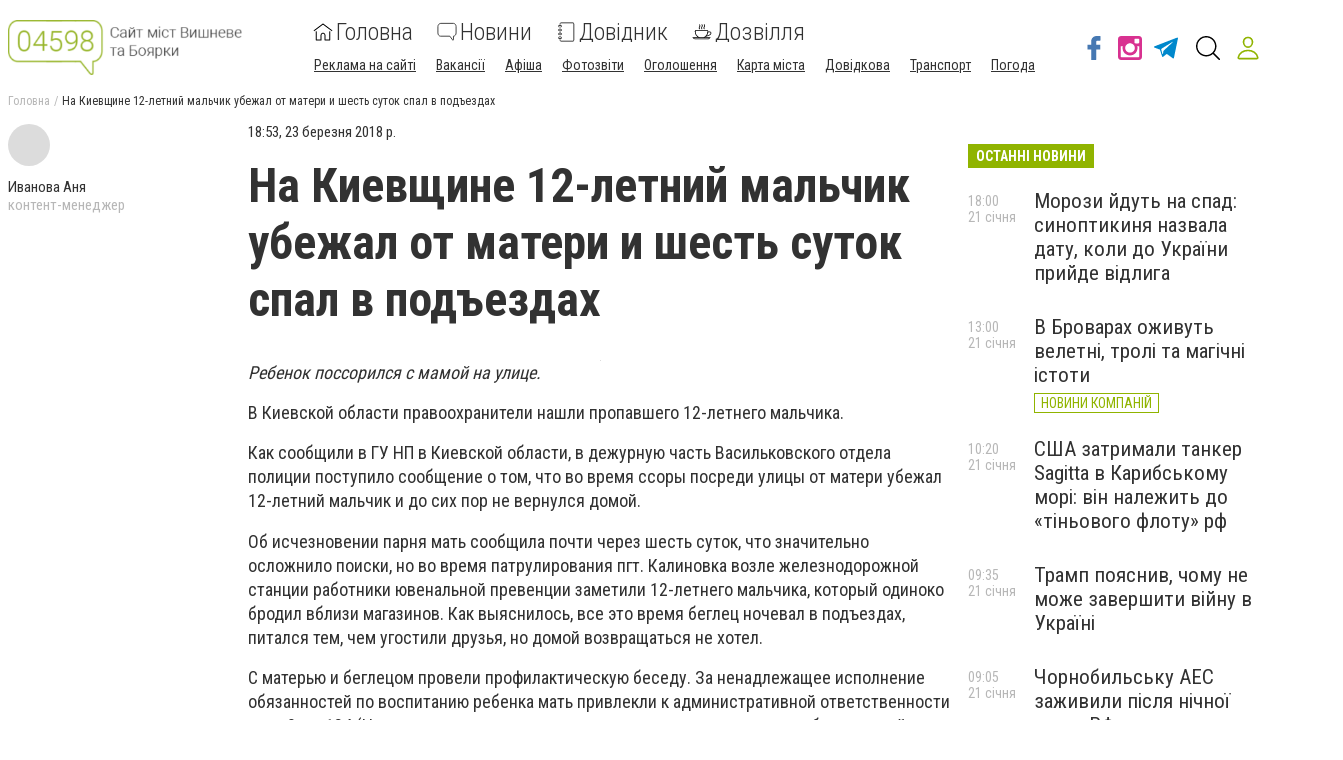

--- FILE ---
content_type: text/html; charset=utf-8
request_url: https://www.04598.com.ua/news/1989835/na-kievsine-12-letnij-malcik-ubezal-ot-materi-i-sest-sutok-spal-v-podezdah
body_size: 62642
content:
<!DOCTYPE html><html lang="uk" data-site-theme="classic" style="--green-primary-h: 72; --green-primary-s: 100%; --green-primary-l:
      35.3%; --green-extra-h: 101; --green-extra-s: 37%; --green-extra-l: 44%;"><head>
  <meta charset="utf-8">
  <title>На Киевщине 12-летний мальчик убежал от матери и шесть суток спал в подъездах | Новини</title>
  <base href="/">
  <meta name="viewport" content="width=device-width, initial-scale=1">
  <link rel="preconnect" href="https://fonts.gstatic.com">
  <link href="https://fonts.googleapis.com/css2?family=Roboto+Condensed:wght@300;400;700&amp;display=swap" rel="stylesheet">
<link rel="stylesheet" href="styles.6499efd25811790fb5f8.css"><meta name="theme-color" content="hsl(72 100% 35.3%)"><link rel="shortcut icon" type="image/png" href="https://s.04598.com.ua/section/favicon/upload/pers/168/favicon.png"><meta name="yandex-verification" content="4ebdf3551740a8ac"><meta name="google-site-verification" content="ow7znDyvwhSzRKdoSnOTuZKAYV7vNv7BONPmkJJstKQ"><meta name="rpe77c64931d5e47578269bf26e16f45c6" content="c9470cfebdb1cf1ec5069b250777f458"><meta name="978ba2ab75b91286111a94bc2dff276d" content="beb38a93f5933f4007973da3bb385361"><meta name="ddfe9f6b3528399ff1cf3218cfdd1a6b" content=""><link rel="canonical" href="https://www.04598.com.ua/news/1989835/na-kievsine-12-letnij-malcik-ubezal-ot-materi-i-sest-sutok-spal-v-podezdah"><link rel="amphtml" href="https://www.04598.com.ua/amp/news/1989835/na-kievsine-12-letnij-malcik-ubezal-ot-materi-i-sest-sutok-spal-v-podezdah"><link rel="alternate" type="application/rss+xml" href="https://www.04598.com.ua/rss"><meta name="description" content="Ребенок поссорился с мамой на улице.
В Киевской области правоохранители нашли пропавшего 12-летнего мальчика.
Как сообщили в ГУ НП в Киевской области, в дежурную часть Васильковского отдела полиции."><meta name="keywords" content="Вишневое"><meta property="fb:app_id" content="670017276516895"><meta property="og:title" content="На Киевщине 12-летний мальчик убежал от матери и шесть суток спал в подъездах"><meta property="og:type" content="article"><meta property="og:description" content="Ребенок поссорился с мамой на улице.
В Киевской области правоохранители нашли пропавшего 12-летнего мальчика.
Как сообщили в ГУ НП в Киевской области, в дежурную часть Васильковского отдела полиции."><meta property="og:url" content="https://www.04598.com.ua/news/1989835/na-kievsine-12-letnij-malcik-ubezal-ot-materi-i-sest-sutok-spal-v-podezdah"><meta property="og:site_name" content="04598.com.ua - Сайт міст Вишневе та Боярки"><meta property="og:image" content="https://s.04598.com.ua/section/newsIcon/upload/images/news/icon/000/031/502/1_5ab3df9bb499d.jpg"><style ng-transition="cisServerApp"></style><style ng-transition="cisServerApp">.header[_ngcontent-sc232]{position:-webkit-sticky;position:sticky;top:0;z-index:2;background-color:#fff;box-shadow:0 4px 4px rgba(0,0,0,.1);transition:all .3s linear}.header.is-scroll-down[_ngcontent-sc232]{top:-150px;width:100%}.header__top[_ngcontent-sc232]{position:fixed;z-index:10;top:0;left:0;background-color:#fff;box-shadow:3px 0 6px rgba(50,50,50,.15);transform:translateX(-110%);transition:all .3s ease-out;height:100%}.header__top.is-open[_ngcontent-sc232]{width:240px;max-height:80%;transform:translateX(0);direction:rtl;overflow-y:auto}.header__top.is-open[_ngcontent-sc232]   .top-nav[_ngcontent-sc232]{direction:rtl}.header__main[_ngcontent-sc232]{padding:16px 0 12px}.header__main-content[_ngcontent-sc232]{display:flex;align-items:center;flex-wrap:wrap;justify-content:space-between}.header__main-content[_ngcontent-sc232]   .logo-above-header[_ngcontent-sc232]{display:block;margin:auto}@media (min-width:1024px) and (max-width:1200px){.header__main-content[_ngcontent-sc232]   app-switch-site-language[_ngcontent-sc232]{margin-left:auto}}.header__social-link[_ngcontent-sc232]{display:none}.header__not-auth-user[_ngcontent-sc232]{cursor:pointer;padding:11px}.header__not-auth-user[_ngcontent-sc232]   svg[_ngcontent-sc232]{stroke:var(--green-primary)}.header__auth-user[_ngcontent-sc232]{cursor:pointer}.header__auth-user--avatar[_ngcontent-sc232]{width:40px;height:40px;background-color:#dcdcdc}@media (min-width:1024px){.header[_ngcontent-sc232]{box-shadow:none}.header__main-content[_ngcontent-sc232]   .logo-above-header[_ngcontent-sc232]{display:var(--logo-above-header);margin:unset}.header__top[_ngcontent-sc232]{position:static;display:block;height:auto;transform:none;padding:8px 0;background-color:#f0f0f0;color:#000}.header__main[_ngcontent-sc232]{padding:20px 0}.header__main-content[_ngcontent-sc232]{flex-wrap:nowrap;justify-content:flex-start}}@media (min-width:1200px){.header__social-link[_ngcontent-sc232]{display:flex;align-items:center;margin-left:auto}.header__social-link[_ngcontent-sc232]     a{padding:12px 6px}.header__social-link[_ngcontent-sc232]     a.footer-social--oki-tv{padding:12px 0}}@media (min-width:1024px) and (max-width:1410px){.header__social-link[_ngcontent-sc232]     a{padding:6px}}.burger-btn[_ngcontent-sc232]{padding:8px}.burger-btn[_ngcontent-sc232]:hover{cursor:pointer}.top-nav[_ngcontent-sc232]{font-size:1.3rem}.top-nav__mobile-navigation[_ngcontent-sc232]{display:flex;flex-direction:row-reverse;align-items:center;padding:8px!important}.top-nav__navigation-button[_ngcontent-sc232]{flex-shrink:0;border:unset;color:#323232;background-color:unset;font-size:1.3rem;font-weight:300}.top-nav__navigation-close[_ngcontent-sc232]{align-self:flex-start;width:21px;height:21px;font-size:36px;line-height:0;padding:0;font-weight:100;color:rgba(50,50,50,.15);outline:none}.top-nav__link-span--special[_ngcontent-sc232]{margin-left:5px;padding:4px 8px;font-size:11px;background-color:#fc884e;color:#fff;border-radius:10px}.top-nav[_ngcontent-sc232]   ul[_ngcontent-sc232]{margin:0 -4px}.top-nav[_ngcontent-sc232]   ul[_ngcontent-sc232]   li[_ngcontent-sc232]{position:relative;padding:8px 8px 8px 24px;border-bottom:1px solid rgba(50,50,50,.15)}.top-nav[_ngcontent-sc232]   ul[_ngcontent-sc232]   li.active[_ngcontent-sc232]:before{content:"";position:absolute;left:12px;top:50%;transform:translateY(-50%);height:5px;width:5px;background-color:var(--green-primary);border-radius:50%;display:block}.top-nav[_ngcontent-sc232]   ul[_ngcontent-sc232]   li.active[_ngcontent-sc232]   span[_ngcontent-sc232]{color:var(--green-primary)}.top-nav[_ngcontent-sc232]     a{font-weight:400;line-height:30px;transition:all .3s ease-out}.top-nav[_ngcontent-sc232]     a:focus, .top-nav[_ngcontent-sc232]     a:hover{color:var(--green-primary)}.top-nav[_ngcontent-sc232]     a:focus{outline:none}@media (min-width:1024px){.top-nav[_ngcontent-sc232]{font-size:1rem}.top-nav[_ngcontent-sc232]   ul[_ngcontent-sc232]   li[_ngcontent-sc232]{display:inline-block;padding:0 4px;border-bottom:none}.top-nav[_ngcontent-sc232]     a{font-weight:300;line-height:unset}}.main-nav[_ngcontent-sc232]{order:1;width:100%;margin-top:16px;overflow-x:auto;margin-right:auto}.main-nav[_ngcontent-sc232]   ul[_ngcontent-sc232]{display:flex;justify-content:space-around}.main-nav[_ngcontent-sc232]   ul[_ngcontent-sc232]   li[_ngcontent-sc232]:not(:last-of-type){margin-right:24px}.main-nav[_ngcontent-sc232]   ul[_ngcontent-sc232]   li[_ngcontent-sc232]   svg[_ngcontent-sc232]{fill:#323232}.main-nav[_ngcontent-sc232]   ul[_ngcontent-sc232]   li.active[_ngcontent-sc232]   svg[_ngcontent-sc232]{fill:var(--green-primary)}.main-nav[_ngcontent-sc232]   ul[_ngcontent-sc232]   li.active[_ngcontent-sc232]   span[_ngcontent-sc232]{color:var(--green-primary)}.main-nav[_ngcontent-sc232]   ul[_ngcontent-sc232]   li.attention[_ngcontent-sc232]{position:relative}.main-nav[_ngcontent-sc232]   ul[_ngcontent-sc232]   li.attention[_ngcontent-sc232]:after{position:absolute;top:5px;right:-5px;width:5px;height:5px;border-radius:50%;background-color:#fb661c;content:""}.main-nav[_ngcontent-sc232]     a{display:flex;flex-direction:column;width:-webkit-min-content;width:-moz-min-content;width:min-content;overflow-y:hidden;align-items:center;text-align:center;font-size:16px;font-weight:300;transition:all .3s ease-out}.main-nav[_ngcontent-sc232]     a svg{display:inline-block;margin-bottom:4px;transition:all .3s ease-out}.main-nav[_ngcontent-sc232]     a span{display:block}.main-nav[_ngcontent-sc232]     a:focus, .main-nav[_ngcontent-sc232]     a:hover{color:var(--green-primary)}.main-nav[_ngcontent-sc232]     a:focus svg, .main-nav[_ngcontent-sc232]     a:hover svg{fill:var(--green-primary)}.main-nav[_ngcontent-sc232]     a:focus{outline:none}@media (min-width:530px){.main-nav[_ngcontent-sc232]     a{flex-direction:row;line-height:18px;width:auto}.main-nav[_ngcontent-sc232]     a svg{margin-bottom:0;margin-right:8px}}@media (min-width:1024px){.main-nav[_ngcontent-sc232]{order:0;width:auto;margin-top:0;overflow:visible}.main-nav[_ngcontent-sc232]   ul[_ngcontent-sc232]{align-items:center}.main-nav[_ngcontent-sc232]     a{font-size:24px;line-height:27px;text-align:left}.main-nav[_ngcontent-sc232]     a span{display:inline-block;vertical-align:middle}}.header-search-btn[_ngcontent-sc232]{margin-left:8px}@media (min-width:1350px){.header-search-btn[_ngcontent-sc232]{margin:0 16px}}.site-overlay[_ngcontent-sc232]{display:none;position:fixed;top:0;left:0;width:100%;height:100%;content:""}.site-overlay.is-open[_ngcontent-sc232]{display:block}</style><style ng-transition="cisServerApp">.pop-out__container[_ngcontent-sc213]{position:-webkit-sticky;position:sticky;bottom:0;display:flex;align-items:center;justify-content:space-between;background-color:var(--green-primary);color:#fff;font-size:16px;line-height:24px;padding:16px 28px;box-sizing:border-box;z-index:10}.pop-out__container[_ngcontent-sc213]   a[_ngcontent-sc213]{color:#fff;text-decoration:underline;white-space:nowrap}.pop-out__container[_ngcontent-sc213]   span[_ngcontent-sc213]{text-overflow:unset;overflow:unset;white-space:unset;width:calc(100% - 88px)}@media (min-width:768px){.pop-out__container[_ngcontent-sc213]{flex-direction:row;height:auto;align-items:center;-moz-column-gap:2em;column-gap:2em}}@media (min-width:1800px){.pop-out__container[_ngcontent-sc213]{padding:16px calc(50% - 892px)}}.pop-out__container.is-compact[_ngcontent-sc213]{padding-top:6px;height:40px;align-items:flex-start}.pop-out__container.is-compact[_ngcontent-sc213]   span[_ngcontent-sc213]{width:unset;max-width:1660px;text-overflow:ellipsis;overflow:hidden;white-space:nowrap}.pop-out__toggle[_ngcontent-sc213]{position:absolute;bottom:-5px;left:50%;background-color:unset;border:unset;outline:unset;color:#fff;font-size:40px;transform:translateX(-50%) rotate(90deg);padding:unset;margin-left:0!important;margin-top:0}.pop-out__accept[_ngcontent-sc213]{background-color:var(--green-primary);color:#fff;padding:.4em .8em;border-radius:5px;text-align:center;border:2px solid #fff;box-sizing:border-box}@media (min-width:768px){.pop-out__accept[_ngcontent-sc213]{margin-top:unset}}@media (min-width:768px){.pop-out__text[_ngcontent-sc213]{max-width:72%}}.privacy__container[_ngcontent-sc213]{position:fixed;min-height:calc(100% - 160px);background-color:#fff;padding:0 10px;top:160px;bottom:0;overflow-y:scroll;z-index:2}@media (min-width:992px){.privacy__container[_ngcontent-sc213]{top:320px;min-height:calc(100% - 320px)}}@media (min-width:1600px){.privacy__container[_ngcontent-sc213]{padding:0 calc(50% - 790px)}}.privacy__detail[_ngcontent-sc213]{padding:40px 32px;margin-bottom:10px;line-height:1.6;font-size:18px;box-shadow:0 4px 15px rgba(0,0,0,.5)}</style><style ng-transition="cisServerApp">.footer[_ngcontent-sc233]{font-size:12px}.footer__main[_ngcontent-sc233]{padding:0 0 16px;background-color:#3f3e3e;color:#fff}.footer__site-info[_ngcontent-sc233]{margin:16px 0;line-height:1.35}.footer__site-info[_ngcontent-sc233]   a[_ngcontent-sc233]{color:inherit;text-decoration:underline}.footer__site-info[_ngcontent-sc233]   a[_ngcontent-sc233]:hover{text-decoration:none}.footer__socials[_ngcontent-sc233]{display:flex;flex-wrap:wrap}.footer__information[_ngcontent-sc233]{padding:8px 0;background-color:#dcdcdc}.footer__info-links[_ngcontent-sc233]   a[_ngcontent-sc233]{display:inline-block;margin:4px 8px 4px 0;text-decoration:underline}@media (max-width:991px){.footer__main[_ngcontent-sc233] > .row[_ngcontent-sc233]{margin:0}.footer__col-socials[_ngcontent-sc233]{padding:0;background-color:#2f2e2e}.footer__socials[_ngcontent-sc233] > *[_ngcontent-sc233]{flex:1 0 50%;border-top:1px solid hsla(0,0%,100%,.15)}.footer__socials[_ngcontent-sc233] > [_ngcontent-sc233]:nth-of-type(odd){border-right:1px solid hsla(0,0%,100%,.15)}}@media (min-width:1024px){.footer__main[_ngcontent-sc233]{padding:16px 0}.footer__site-info[_ngcontent-sc233]{max-width:340px;margin:0}.footer__socials[_ngcontent-sc233] > [_ngcontent-sc233]:not(:last-of-type){border-right:1px solid hsla(0,0%,100%,.15)}.footer__info-links[_ngcontent-sc233]{text-align:center}.footer__info-links[_ngcontent-sc233]   a[_ngcontent-sc233]{margin:0 4px;text-decoration:underline}.footer__info-links[_ngcontent-sc233]   a[_ngcontent-sc233]:hover{text-decoration:none}}.app-install-links[_ngcontent-sc233]   a[_ngcontent-sc233]{display:inline-block}.app-install-links[_ngcontent-sc233]   a[_ngcontent-sc233]:not(:last-of-type){margin-right:16px}</style><style ng-transition="cisServerApp">.side-menu[_ngcontent-sc229]{position:fixed;z-index:10;top:0;left:0;background-color:#fff;box-shadow:3px 0 6px rgba(50,50,50,.15);transition:all .3s ease-out;height:100%;width:320px;max-height:80%;overflow-y:auto}.side-menu[_ngcontent-sc229]   .top-nav[_ngcontent-sc229]{font-size:1.3rem;padding:8px 0}.side-menu[_ngcontent-sc229]   .top-nav__mobile-navigation[_ngcontent-sc229]{display:flex;align-items:center;padding:8px!important;border-bottom:none!important}.side-menu[_ngcontent-sc229]   .top-nav__mobile-navigation[_ngcontent-sc229]   .logout-btn[_ngcontent-sc229]{margin-left:auto}.side-menu[_ngcontent-sc229]   .top-nav__mobile-navigation--auth-user[_ngcontent-sc229]{cursor:pointer;display:flex;align-items:center}.side-menu[_ngcontent-sc229]   .top-nav__mobile-navigation--auth-user[_ngcontent-sc229]   .avatar[_ngcontent-sc229]{width:40px;height:40px;background-color:#dcdcdc;margin-right:10px}.side-menu[_ngcontent-sc229]   .top-nav__navigation-button[_ngcontent-sc229]{flex-shrink:0;border:unset;color:#323232;background-color:unset;font-size:1.3rem;font-weight:300}.side-menu[_ngcontent-sc229]   .top-nav__navigation-button[_ngcontent-sc229]:first-of-type{margin-left:12px}.side-menu[_ngcontent-sc229]   .top-nav__link-span--special[_ngcontent-sc229]{margin-left:5px;padding:4px 8px;font-size:11px;background-color:#fc884e;color:#fff;border-radius:10px}.side-menu[_ngcontent-sc229]   .top-nav[_ngcontent-sc229]   ul[_ngcontent-sc229]{margin:0 -4px}.side-menu[_ngcontent-sc229]   .top-nav[_ngcontent-sc229]   ul[_ngcontent-sc229]   li[_ngcontent-sc229]{position:relative;padding:8px 8px 8px 52px;border-bottom:1px solid rgba(50,50,50,.15)}.side-menu[_ngcontent-sc229]   .top-nav[_ngcontent-sc229]   ul[_ngcontent-sc229]   li.active[_ngcontent-sc229]:before{content:"";position:absolute;left:12px;top:50%;transform:translateY(-50%);height:5px;width:5px;background-color:var(--green-primary);border-radius:50%;display:block}.side-menu[_ngcontent-sc229]   .top-nav[_ngcontent-sc229]   ul[_ngcontent-sc229]   li.active[_ngcontent-sc229]   span[_ngcontent-sc229]{color:var(--green-primary)}.side-menu[_ngcontent-sc229]   .top-nav__list--primary[_ngcontent-sc229]{padding-bottom:25px;border-bottom:1px solid var(--green-primary)}.side-menu[_ngcontent-sc229]   .top-nav__list--primary[_ngcontent-sc229]   li[_ngcontent-sc229]{padding:10px!important}.side-menu[_ngcontent-sc229]   .top-nav__list--primary[_ngcontent-sc229]   li[_ngcontent-sc229]     a{font-size:22px;font-weight:300;display:flex}.side-menu[_ngcontent-sc229]   .top-nav__list--primary[_ngcontent-sc229]   li[_ngcontent-sc229]     a svg{fill:var(--green-primary);width:24px;height:24px;margin-right:20px}.side-menu[_ngcontent-sc229]   .top-nav__list--primary[_ngcontent-sc229]   li[_ngcontent-sc229]:last-child{border-bottom:none!important}.side-menu[_ngcontent-sc229]   .top-nav__list--secondary[_ngcontent-sc229]{padding-bottom:25px}.side-menu[_ngcontent-sc229]   .top-nav__list--secondary[_ngcontent-sc229]   li[_ngcontent-sc229]:last-child{border-bottom:none!important}.side-menu[_ngcontent-sc229]   .top-nav[_ngcontent-sc229]     a{font-weight:400;line-height:30px;transition:all .3s ease-out}.side-menu[_ngcontent-sc229]   .top-nav[_ngcontent-sc229]     a:focus, .side-menu[_ngcontent-sc229]   .top-nav[_ngcontent-sc229]     a:hover{color:var(--green-primary)}.side-menu[_ngcontent-sc229]   .top-nav[_ngcontent-sc229]     a:focus{outline:none}.site-overlay[_ngcontent-sc229]{display:block;position:fixed;top:0;left:0;width:100%;height:100%;content:""}</style><style ng-transition="cisServerApp">.logo-cap[_ngcontent-sc218]{width:124px;height:55px;margin:auto;border-radius:8px;background-color:#f5f5f5}@media (min-width:1024px){.logo-cap[_ngcontent-sc218]{margin:0 40px 0 0}}.logo[_ngcontent-sc218]{height:55px;margin:auto;display:inline-block;width:275px;text-align:center}.logo[_ngcontent-sc218]   img[_ngcontent-sc218]{height:100%}@media (min-width:1024px){.logo[_ngcontent-sc218]{text-align:unset;margin:0 30px 0 0}}</style><style ng-transition="cisServerApp">.main-nav[_ngcontent-sc230]{width:100%;margin-top:16px;overflow-x:auto;margin-right:auto;flex-wrap:wrap}.main-nav[_ngcontent-sc230]   ul.navigation__list--primary[_ngcontent-sc230]{display:flex;justify-content:space-around}.main-nav[_ngcontent-sc230]   ul.navigation__list--primary[_ngcontent-sc230]   li[_ngcontent-sc230]:not(:last-of-type){margin-right:24px}.main-nav[_ngcontent-sc230]   ul.navigation__list--primary[_ngcontent-sc230]   li[_ngcontent-sc230]   app-navigation-item[_ngcontent-sc230]     a{display:flex;flex-direction:column;width:-webkit-min-content;width:-moz-min-content;width:min-content;overflow-y:hidden;align-items:center;text-align:center;font-size:24px;font-weight:300;transition:all .3s ease-out}.main-nav[_ngcontent-sc230]   ul.navigation__list--primary[_ngcontent-sc230]   li[_ngcontent-sc230]   app-navigation-item[_ngcontent-sc230]     a svg{display:inline-block;margin-bottom:4px;transition:all .3s ease-out}.main-nav[_ngcontent-sc230]   ul.navigation__list--primary[_ngcontent-sc230]   li[_ngcontent-sc230]   app-navigation-item[_ngcontent-sc230]     a span{display:block}.main-nav[_ngcontent-sc230]   ul.navigation__list--primary[_ngcontent-sc230]   li[_ngcontent-sc230]   app-navigation-item[_ngcontent-sc230]     a:focus, .main-nav[_ngcontent-sc230]   ul.navigation__list--primary[_ngcontent-sc230]   li[_ngcontent-sc230]   app-navigation-item[_ngcontent-sc230]     a:hover{color:var(--green-primary)}.main-nav[_ngcontent-sc230]   ul.navigation__list--primary[_ngcontent-sc230]   li[_ngcontent-sc230]   app-navigation-item[_ngcontent-sc230]     a:focus svg, .main-nav[_ngcontent-sc230]   ul.navigation__list--primary[_ngcontent-sc230]   li[_ngcontent-sc230]   app-navigation-item[_ngcontent-sc230]     a:hover svg{fill:var(--green-primary)}.main-nav[_ngcontent-sc230]   ul.navigation__list--primary[_ngcontent-sc230]   li[_ngcontent-sc230]   app-navigation-item[_ngcontent-sc230]     a:focus{outline:none}@media (min-width:530px){.main-nav[_ngcontent-sc230]   ul.navigation__list--primary[_ngcontent-sc230]   li[_ngcontent-sc230]   app-navigation-item[_ngcontent-sc230]     a{flex-direction:row;line-height:18px;width:auto}.main-nav[_ngcontent-sc230]   ul.navigation__list--primary[_ngcontent-sc230]   li[_ngcontent-sc230]   app-navigation-item[_ngcontent-sc230]     a svg{margin-bottom:0;margin-right:8px}}.main-nav[_ngcontent-sc230]   ul.navigation__list--primary[_ngcontent-sc230]   li[_ngcontent-sc230]   svg[_ngcontent-sc230]{fill:#323232}.main-nav[_ngcontent-sc230]   ul.navigation__list--primary[_ngcontent-sc230]   li.active[_ngcontent-sc230]   svg[_ngcontent-sc230]{fill:var(--green-primary)}.main-nav[_ngcontent-sc230]   ul.navigation__list--primary[_ngcontent-sc230]   li.active[_ngcontent-sc230]   span[_ngcontent-sc230]{color:var(--green-primary)}.main-nav[_ngcontent-sc230]   ul.navigation__list--primary[_ngcontent-sc230]   li.attention[_ngcontent-sc230]{position:relative}.main-nav[_ngcontent-sc230]   ul.navigation__list--primary[_ngcontent-sc230]   li.attention[_ngcontent-sc230]:after{position:absolute;top:5px;right:-5px;width:5px;height:5px;border-radius:50%;background-color:#fb661c;content:""}.main-nav[_ngcontent-sc230]   .burger-btn[_ngcontent-sc230]{padding:8px;margin:0 0 0 20px}.main-nav[_ngcontent-sc230]   .burger-btn[_ngcontent-sc230]:hover{cursor:pointer}@media (min-width:1024px) and (max-width:1320px){.main-nav[_ngcontent-sc230]   .burger-btn[_ngcontent-sc230]{margin:0 0 0 10px}.main-nav[_ngcontent-sc230]   ul.navigation__list--primary[_ngcontent-sc230]   app-navigation-item[_ngcontent-sc230]     a svg{margin-right:3px!important}}@media (min-width:1024px){.main-nav[_ngcontent-sc230]{width:auto;margin-top:0;overflow:visible}.main-nav[_ngcontent-sc230]   ul[_ngcontent-sc230]{align-items:center}}.main-nav[_ngcontent-sc230]   ul.navigation__list--secondary[_ngcontent-sc230]{margin:0 -4px;padding:0 5px;width:100%}.main-nav[_ngcontent-sc230]   ul.navigation__list--secondary[_ngcontent-sc230]   li[_ngcontent-sc230]{display:inline-block;position:relative;margin:15px 20px 0 0}.main-nav[_ngcontent-sc230]   ul.navigation__list--secondary[_ngcontent-sc230]   li[_ngcontent-sc230]   app-navigation-item[_ngcontent-sc230]     a{font-size:14px;text-decoration:underline;transition:.3s linear}.main-nav[_ngcontent-sc230]   ul.navigation__list--secondary[_ngcontent-sc230]   li[_ngcontent-sc230]   app-navigation-item[_ngcontent-sc230]     a:hover{color:var(--green-primary)}.main-nav[_ngcontent-sc230]   ul.navigation__list--secondary[_ngcontent-sc230]   li.active[_ngcontent-sc230]:before{content:"";position:absolute;left:12px;top:50%;transform:translateY(-50%);height:5px;width:5px;background-color:var(--green-primary);border-radius:50%;display:block}.main-nav[_ngcontent-sc230]   ul.navigation__list--secondary[_ngcontent-sc230]   li.active[_ngcontent-sc230]   span[_ngcontent-sc230]{color:var(--green-primary)}</style><style ng-transition="cisServerApp">.header-search-form-wrapper[_ngcontent-sc231]{visibility:hidden;opacity:0;position:fixed;z-index:-1;top:0;left:0;bottom:0;width:100%;padding:60px 5% 0;background-color:rgba(0,0,0,.5);pointer-events:none;overflow:auto;transition:none}.header-search-form-wrapper[_ngcontent-sc231]   form[_ngcontent-sc231]{display:flex;padding:0 16px;justify-content:center;align-items:flex-start}.header-search-form-wrapper[_ngcontent-sc231]   form[_ngcontent-sc231]   input[_ngcontent-sc231]{display:block;width:100%;height:60px;line-height:56px;margin:0 auto;padding:0 15px;background-color:transparent;border:none;border-bottom:2px solid #fff;transition:none;outline:none;font-weight:700;font-size:24px;color:#fff}.header-search-form-wrapper[_ngcontent-sc231]   form[_ngcontent-sc231]   input[_ngcontent-sc231]::-moz-placeholder{color:#fff}.header-search-form-wrapper[_ngcontent-sc231]   form[_ngcontent-sc231]   input[_ngcontent-sc231]::placeholder{color:#fff}.header-search-form-wrapper[_ngcontent-sc231]   form[_ngcontent-sc231]   button[_ngcontent-sc231]{padding:9px}.header-search-form-wrapper[_ngcontent-sc231]   form[_ngcontent-sc231]   button[_ngcontent-sc231]   svg[_ngcontent-sc231]{fill:#fff;width:26px;height:26px}.header-search-form-wrapper__close[_ngcontent-sc231]{padding:8px}.header-search-form-wrapper__close[_ngcontent-sc231]   svg[_ngcontent-sc231]{fill:#fff;width:26px;height:26px}.header-search-form-wrapper.is-open[_ngcontent-sc231]{visibility:visible;z-index:100;pointer-events:auto;opacity:1}@media (min-width:1024px){.header-search-form-wrapper[_ngcontent-sc231]{padding:120px 20% 0}}[_nghost-sc231]     .search-line{display:flex;align-items:center;padding:10px 0}[_nghost-sc231]     .search-line:after{display:block;clear:both;content:""}[_nghost-sc231]     .search-line__image{flex-basis:10%;height:40px;padding:0 10px;text-align:center}[_nghost-sc231]     .search-line__image img{max-width:100%;max-height:100%}[_nghost-sc231]     .search-line__link{flex-basis:90%;padding:0 10px;font-size:14px;font-weight:700;text-decoration:underline}[_nghost-sc231]     .search-line__title{padding:0 10px;font-size:15px}[_nghost-sc231]     .search-line__keyword{flex-basis:50%;padding:0 10px;font-weight:700}[_nghost-sc231]     .search-line__info{flex-basis:50%;padding:0 10px;color:#dcdcdc;font-size:12px;text-align:right}[_nghost-sc231]     .search-line--tip{border-top:1px solid #f0f0f0;border-bottom:1px solid #f0f0f0}</style><style ng-transition="cisServerApp">.top-breadcrumbs[_ngcontent-sc225]{display:none}@media (min-width:1024px){.top-breadcrumbs[_ngcontent-sc225]{display:flex;margin-bottom:16px;font-size:12px}.top-breadcrumbs[_ngcontent-sc225]   li[_ngcontent-sc225]:not(:last-child){color:rgba(50,50,50,.35)}.top-breadcrumbs[_ngcontent-sc225]   li[_ngcontent-sc225]:not(:last-child):after{margin:0 4px;content:"/"}.top-breadcrumbs[_ngcontent-sc225]   li[_ngcontent-sc225]   a[_ngcontent-sc225]{color:inherit}.top-breadcrumbs[_ngcontent-sc225]   li[_ngcontent-sc225]   a[_ngcontent-sc225]:focus, .top-breadcrumbs[_ngcontent-sc225]   li[_ngcontent-sc225]   a[_ngcontent-sc225]:hover{text-decoration:underline}}</style><style ng-transition="cisServerApp">[_nghost-sc204]{display:block;margin-bottom:20px}</style><style ng-transition="cisServerApp">[_nghost-sc203]{display:block;text-align:center}[_nghost-sc203]   iframe[data-banner-anchor][_ngcontent-sc203]{height:100%;width:100%;border:none}[_nghost-sc203]   [data-place-content][_ngcontent-sc203], [_nghost-sc203]   [data-place-content][_ngcontent-sc203]     .banner-data-block{width:100%;height:100%}[_nghost-sc203]   [data-place-content][_ngcontent-sc203]     .banner-data-block a.image-banner-link{display:block;width:100%;height:100%}[_nghost-sc203]   [data-place-content][_ngcontent-sc203]     .banner-data-block a.image-banner-link img{width:100%;height:100%;-o-object-fit:scale-down;object-fit:scale-down}[_nghost-sc203]   [data-place-content][_ngcontent-sc203]     .banner-data-block a.wrapper-banner-link{position:absolute;z-index:5;top:0;left:0;width:100%;height:100%}[_nghost-sc203]   [data-place-content][_ngcontent-sc203]     .banner-data-block iframe{width:100%;height:100%}</style><style ng-transition="cisServerApp">.mobile-page-loader[_ngcontent-sc202]{height:150vh;display:flex;justify-content:center}.lds-ring[_ngcontent-sc202]{display:inline-block;position:relative;width:80px;height:80px}.lds-ring[_ngcontent-sc202]   div[_ngcontent-sc202]{box-sizing:border-box;display:block;position:absolute;width:64px;height:64px;margin:8px;border-radius:50%;-webkit-animation:lds-ring 1.2s cubic-bezier(.5,0,.5,1) infinite;animation:lds-ring 1.2s cubic-bezier(.5,0,.5,1) infinite;border:8px solid transparent;border-top:8px solid var(--green-primary)}.lds-ring[_ngcontent-sc202]   div[_ngcontent-sc202]:first-child{-webkit-animation-delay:-.45s;animation-delay:-.45s}.lds-ring[_ngcontent-sc202]   div[_ngcontent-sc202]:nth-child(2){-webkit-animation-delay:-.3s;animation-delay:-.3s}.lds-ring[_ngcontent-sc202]   div[_ngcontent-sc202]:nth-child(3){-webkit-animation-delay:-.15s;animation-delay:-.15s}@-webkit-keyframes lds-ring{0%{transform:rotate(0deg)}to{transform:rotate(1turn)}}@keyframes lds-ring{0%{transform:rotate(0deg)}to{transform:rotate(1turn)}}</style><style ng-transition="cisServerApp">.footer-social[_ngcontent-sc215]{display:flex;justify-content:center;align-items:center;padding:32px 24px;color:inherit}.footer-social__icon[_ngcontent-sc215]   svg[_ngcontent-sc215]{width:36px;height:36px;transition:all .3s ease-out}.footer-social--oki-tv[_ngcontent-sc215]   .footer-social__icon[_ngcontent-sc215]   svg[_ngcontent-sc215]{width:90px}.footer-social__views[_ngcontent-sc215]{margin-bottom:8px;font-size:14px}.footer-social__btn[_ngcontent-sc215]{padding:4px 12px;border:1px solid #fff}.footer-social[_ngcontent-sc215]:hover{color:inherit}.footer-social[_ngcontent-sc215]:focus{outline:none}.footer-social--facebook[_ngcontent-sc215]   svg[_ngcontent-sc215]{fill:#4678b2}.footer-social--facebook[_ngcontent-sc215]:focus   svg[_ngcontent-sc215], .footer-social--facebook[_ngcontent-sc215]:hover   svg[_ngcontent-sc215]{fill:#385f8d}.footer-social--telegram[_ngcontent-sc215]   svg[_ngcontent-sc215]{fill:#08c}.footer-social--telegram[_ngcontent-sc215]:focus   svg[_ngcontent-sc215], .footer-social--telegram[_ngcontent-sc215]:hover   svg[_ngcontent-sc215]{fill:#069}.footer-social--instagram[_ngcontent-sc215]   svg[_ngcontent-sc215]{fill:#d83190}.footer-social--instagram[_ngcontent-sc215]:focus   svg[_ngcontent-sc215], .footer-social--instagram[_ngcontent-sc215]:hover   svg[_ngcontent-sc215]{fill:#b42275}.footer-social--twitter[_ngcontent-sc215]   svg[_ngcontent-sc215]{fill:#00aced}.footer-social--twitter[_ngcontent-sc215]:focus   svg[_ngcontent-sc215], .footer-social--twitter[_ngcontent-sc215]:hover   svg[_ngcontent-sc215]{fill:#0087ba}.footer-social--odnoklassniki[_ngcontent-sc215]   svg[_ngcontent-sc215]{fill:#f68634}.footer-social--odnoklassniki[_ngcontent-sc215]:focus   svg[_ngcontent-sc215], .footer-social--odnoklassniki[_ngcontent-sc215]:hover   svg[_ngcontent-sc215]{fill:#ed6a0a}.footer-social--viber[_ngcontent-sc215]   svg[_ngcontent-sc215]{fill:#7c529e}.footer-social--viber[_ngcontent-sc215]:focus   svg[_ngcontent-sc215], .footer-social--viber[_ngcontent-sc215]:hover   svg[_ngcontent-sc215]{fill:#62417c}.footer-social--whatsapp[_ngcontent-sc215]   svg[_ngcontent-sc215]{fill:#075e54}.footer-social--whatsapp[_ngcontent-sc215]:focus   svg[_ngcontent-sc215], .footer-social--whatsapp[_ngcontent-sc215]:hover   svg[_ngcontent-sc215]{fill:#032f2a}.footer-social--vkontakte[_ngcontent-sc215]   svg[_ngcontent-sc215]{fill:#2787f5}.footer-social--vkontakte[_ngcontent-sc215]:focus   svg[_ngcontent-sc215], .footer-social--vkontakte[_ngcontent-sc215]:hover   svg[_ngcontent-sc215]{fill:#0a6ddf}.footer-social--youtube[_ngcontent-sc215]   svg[_ngcontent-sc215]{fill:#cd201f}.footer-social--youtube[_ngcontent-sc215]:focus   svg[_ngcontent-sc215], .footer-social--youtube[_ngcontent-sc215]:hover   svg[_ngcontent-sc215]{fill:#a11918}@media (min-width:1024px){.footer-social[_ngcontent-sc215]{width:auto;padding:12px 24px;border-top:0}.footer-social__icon[_ngcontent-sc215]   svg[_ngcontent-sc215]{width:24px;height:24px}.footer-social--oki-tv[_ngcontent-sc215]{padding:12px}.footer-social--oki-tv[_ngcontent-sc215]   .footer-social__icon[_ngcontent-sc215]   svg[_ngcontent-sc215]{width:60px}.footer-social__info[_ngcontent-sc215]{margin-left:16px}}</style><style ng-transition="cisServerApp">.article-details[_ngcontent-sc183]{margin-top:40px}.article-details__head-info[_ngcontent-sc183]{display:flex;flex-wrap:wrap;align-items:center;margin-bottom:16px;font-size:15px}.article-details__date[_ngcontent-sc183]{color:#323232}.article-details__date[_ngcontent-sc183]   svg[_ngcontent-sc183]{height:1lh}.article-details__date[_ngcontent-sc183]   svg[_ngcontent-sc183]   text[_ngcontent-sc183]{display:inline-block;fill:#323232}.article-details__comments[_ngcontent-sc183]{margin-left:6px}.article-details__comments[_ngcontent-sc183]   svg[_ngcontent-sc183]{width:20px;height:20px;margin-right:4px;fill:var(--green-primary)}.article-details__comments[_ngcontent-sc183]   span[_ngcontent-sc183]{color:var(--green-primary)}.article-details__status[_ngcontent-sc183]{margin-left:6px}.article-details__status[_ngcontent-sc183]   svg[_ngcontent-sc183]{width:20px;height:20px}.article-details__status[_ngcontent-sc183]   span[_ngcontent-sc183]{margin-left:6px;vertical-align:middle}.article-details__status--reliable[_ngcontent-sc183]   svg[_ngcontent-sc183]{fill:var(--green-primary)}.article-details__status--need-check[_ngcontent-sc183]   svg[_ngcontent-sc183]{fill:#00afe1}.article-details__status--adult[_ngcontent-sc183]   svg[_ngcontent-sc183], .article-details__status--cant-check[_ngcontent-sc183]   svg[_ngcontent-sc183]{fill:#e74c3c}.article-details__status--lie[_ngcontent-sc183]   svg[_ngcontent-sc183]{fill:#fb661c}.article-details__restriction[_ngcontent-sc183]{display:block;width:21px;height:21px;line-height:21px;text-align:center;border-radius:50%;background-color:#e74c3c;font-size:12px;font-weight:700;color:#fff}.article-details__title-container[_ngcontent-sc183]{margin-bottom:32px}.article-details__title-container[_ngcontent-sc183] > *[_ngcontent-sc183]{vertical-align:middle;margin-left:6px}.article-details__title-container[_ngcontent-sc183]   h1[_ngcontent-sc183]{display:inline;font-size:32px;font-weight:700}@media (min-width:1024px){.article-details__title-container[_ngcontent-sc183] > *[_ngcontent-sc183]{margin-left:0}}.article-details__text[_ngcontent-sc183]{font-size:24px;line-height:1.35;word-break:break-word}.article-details__tags[_ngcontent-sc183]{margin-top:32px}.article-details__tags[_ngcontent-sc183]   a[_ngcontent-sc183]{display:inline-block;margin-right:12px;font-size:16px;color:#5680a6}.article-details__voting[_ngcontent-sc183]{max-width:100%;padding:0 10px}.article-details__poster-container[_ngcontent-sc183]{display:flex;flex-direction:column;align-items:center}.article-details__poster-container[_ngcontent-sc183]   img[_ngcontent-sc183]{display:block}.article-details__poster-description[_ngcontent-sc183]{font-size:14px;text-align:center}.article-details__report_error[_ngcontent-sc183]{padding-top:10px;font-size:11px;color:rgba(50,50,50,.35)}@media (min-width:1024px){.article-details__title-container[_ngcontent-sc183]   h1[_ngcontent-sc183]{font-size:48px}.article-details__text[_ngcontent-sc183]{font-size:18px}.article-details__voting[_ngcontent-sc183]{margin:0 auto;max-width:520px}}.social-media-block[_ngcontent-sc183]{margin-top:20px}.social-media-block__title[_ngcontent-sc183]{padding:0 0 10px 5px}.social-media-block__share[_ngcontent-sc183]{width:100%;padding:20px 30px;border:1px solid rgba(50,50,50,.15);border-radius:10px;display:flex;align-items:center;justify-content:space-between;flex-wrap:wrap}.social-media-block__share--title[_ngcontent-sc183]{width:100%;padding-bottom:10px}.social-media-block__share--share-buttons[_ngcontent-sc183]{display:flex;margin-right:auto;align-items:center}.social-media-block__share--share-buttons[_ngcontent-sc183]   .icon[_ngcontent-sc183]{padding-right:20px}.social-media-block__share--share-buttons[_ngcontent-sc183]   .icon[_ngcontent-sc183]   svg[_ngcontent-sc183]{fill:var(--green-primary)}.social-media-block__share--share-buttons[_ngcontent-sc183]   .buttons[_ngcontent-sc183]{border-left:1px solid rgba(50,50,50,.15)}.social-media-block__share--subscribe-buttons[_ngcontent-sc183]{display:flex;justify-content:space-between;align-items:center;flex-wrap:wrap;margin-left:auto}.social-media-block__share--subscribe-buttons[_ngcontent-sc183]   a[_ngcontent-sc183]{margin:5px auto;padding:0!important}.social-media-block__share--subscribe-buttons[_ngcontent-sc183]   a[_ngcontent-sc183]   img[_ngcontent-sc183]:not(.telegram > img)[_ngcontent-sc183]{width:144px;height:40px}.social-media-block__share--subscribe-buttons[_ngcontent-sc183]   .telegram[_ngcontent-sc183]   img[_ngcontent-sc183]{width:134px}</style><style ng-transition="cisServerApp">.card-placeholder[_ngcontent-sc123]{position:relative;max-width:100%;margin-bottom:16px}@-webkit-keyframes shine-lines{0%{background-position:-100px}40%,to{background-position:300px}}@keyframes shine-lines{0%{background-position:-100px}40%,to{background-position:300px}}.card-placeholder__item[_ngcontent-sc123]{background-color:#ccc;background-image:linear-gradient(90deg,#f0f0f0,#f4f4f4 40px,#f0f0f0 80px);background-size:400px;border-radius:8px;-webkit-animation:shine-lines 1.5s linear infinite;animation:shine-lines 1.5s linear infinite}.card-placeholder__image[_ngcontent-sc123]{height:160px}.card-placeholder__title[_ngcontent-sc123]{max-width:80%;margin-top:8px;height:32px}.card-placeholder__subtitle[_ngcontent-sc123]{max-width:40%;margin-top:8px;height:24px}</style><style ng-transition="cisServerApp">[_nghost-sc140]{display:block}[_nghost-sc140]   app-banners-place-content[_ngcontent-sc140]{margin-bottom:20px}</style><style ng-transition="cisServerApp">.news-feed[_ngcontent-sc168]{overflow:hidden}@media (min-width:1024px){.news-feed[_ngcontent-sc168]{margin:0 0 24px;position:relative}}@media (min-width:1024px){.news-feed[_ngcontent-sc168]:after{position:absolute;bottom:0;left:0;width:100%;height:60px;background-color:hsla(0,0%,100%,.5);background-image:linear-gradient(0deg,#fff,hsla(0,0%,100%,.75),hsla(0,0%,100%,.5),hsla(0,0%,100%,0));content:"";pointer-events:none}}@media (min-width:1024px) and (max-width:1199px){.news-feed[_ngcontent-sc168]{max-height:800px}}@media (min-width:1200px) and (max-width:1500px){.news-feed[_ngcontent-sc168]{max-height:1000px}}@media (min-width:1500px){.news-feed[_ngcontent-sc168]{max-height:1100px}.news-feed[_ngcontent-sc168]:after{display:none}}.article-card[_ngcontent-sc168]{position:relative;margin:0 -8px;overflow:hidden;border-bottom:1px solid rgba(50,50,50,.15)}.article-card__subinfo[_ngcontent-sc168]   svg[_ngcontent-sc168]{width:20px;height:20px;margin-left:12px;fill:#fff}.article-card__title[_ngcontent-sc168]{font-size:24px}.article-card__title--info[_ngcontent-sc168]{display:flex;align-items:center;margin-top:6px}.article-card__title--info[_ngcontent-sc168]   div[_ngcontent-sc168]:not(:first-child){margin-left:10px}.article-card__title--toaster[_ngcontent-sc168]{width:-webkit-fit-content;width:fit-content;width:-moz-fit-content;border:1px solid var(--green-primary);padding:2px 6px;color:var(--green-primary);font-size:14px;line-height:14px;text-transform:uppercase}.article-card__info[_ngcontent-sc168]{display:flex;align-items:center;flex-wrap:wrap;margin-top:8px;font-size:15px;color:rgba(50,50,50,.35)}.article-card__date[_ngcontent-sc168]{display:flex;max-width:100%;color:var(--green-primary)}.article-card__date[_ngcontent-sc168] > div[_ngcontent-sc168]{overflow:hidden;white-space:nowrap;text-overflow:ellipsis}.article-card__date[_ngcontent-sc168] > div[_ngcontent-sc168]:not(:first-child):before{content:",";display:inline}.article-card__date--past[_ngcontent-sc168]{color:rgba(50,50,50,.35)}.article-card--in-feed[_ngcontent-sc168]{padding:16px 24px}.article-card--in-feed[_ngcontent-sc168]   .card-actions[_ngcontent-sc168]{display:flex}.article-card--in-feed[_ngcontent-sc168]   .card-actions__item[_ngcontent-sc168]{line-height:0}.article-card--in-feed[_ngcontent-sc168]   .card-actions__item[_ngcontent-sc168]   svg[_ngcontent-sc168]{width:20px;height:20px;fill:var(--green-primary)}.article-card--in-feed[_ngcontent-sc168]   .card-actions__item[_ngcontent-sc168]   span[_ngcontent-sc168]{margin-left:4px;vertical-align:middle;font-size:14px;line-height:29px;color:var(--green-primary)}@media (min-width:1024px){.article-card[_ngcontent-sc168]{margin:0 0 24px;border-bottom:0}.article-card__date[_ngcontent-sc168]{flex-direction:column}.article-card__date[_ngcontent-sc168] > div[_ngcontent-sc168]:not(:first-child):before{content:"";display:none}.article-card__subinfo[_ngcontent-sc168]{display:block;position:absolute;top:16px;left:0}.article-card__title[_ngcontent-sc168]{font-size:21px}.article-card__info[_ngcontent-sc168]{font-size:14px}.article-card--in-feed[_ngcontent-sc168]{padding:0}.article-card--in-feed[_ngcontent-sc168]   .article-card__content[_ngcontent-sc168]{display:flex;align-items:flex-start}.article-card--in-feed[_ngcontent-sc168]   .article-card__title[_ngcontent-sc168]{flex-grow:1}.article-card--in-feed[_ngcontent-sc168]   .article-card__info[_ngcontent-sc168]{order:-1;flex-shrink:0;width:56px;margin-top:4px;margin-right:10px}}@media (min-width:1500px){.showAfter[_ngcontent-sc168]:after{display:initial!important}}</style><style ng-transition="cisServerApp">.card-actions[_ngcontent-sc185]{display:flex;margin-left:20px}.card-actions__item[_ngcontent-sc185]{color:inherit}.card-actions__item[_ngcontent-sc185]   svg[_ngcontent-sc185]{width:20px;height:20px;fill:var(--green-primary)}.card-actions__item[_ngcontent-sc185]   span[_ngcontent-sc185]{margin-left:4px;vertical-align:middle;color:inherit}.side-top-article[_ngcontent-sc185]{margin-bottom:32px;padding:0 16px}.side-top-article--toaster[_ngcontent-sc185]{width:-webkit-fit-content;width:fit-content;width:-moz-fit-content;border:1px solid var(--green-primary);padding:2px 6px 1px;margin-right:4px;margin-top:6px;color:var(--green-primary);font-size:14px;position:relative;top:-2px;line-height:14px;text-transform:uppercase}.side-top-article__title[_ngcontent-sc185]{vertical-align:sub;font-size:28px}.side-top-article__title[_ngcontent-sc185]:hover{text-decoration:underline}.side-top-article[_ngcontent-sc185]   .card-actions[_ngcontent-sc185]{display:inline-flex;margin-left:0}.side-top-article[_ngcontent-sc185]   .card-actions__item[_ngcontent-sc185]   svg[_ngcontent-sc185]{fill:var(--green-primary)}.side-top-article[_ngcontent-sc185]   .card-actions__item[_ngcontent-sc185]   span[_ngcontent-sc185]{color:var(--green-primary)}</style><style ng-transition="cisServerApp">.mini-special-theme[_ngcontent-sc184]{position:relative;padding-bottom:93%;margin-bottom:32px;overflow:hidden}.mini-special-theme__poster[_ngcontent-sc184]{position:absolute;top:0;left:0;width:100%;height:100%;background-position:50%;background-size:cover}.mini-special-theme__poster[_ngcontent-sc184]:before{position:absolute;top:0;left:0;width:100%;height:100%;content:"";background-color:rgba(0,0,0,.15)}.mini-special-theme__subinfo[_ngcontent-sc184]{position:absolute;top:12px;left:0}.mini-special-theme__content[_ngcontent-sc184]{position:absolute;z-index:1;top:0;left:0;width:100%;height:100%;display:flex;flex-direction:column;padding:40px 16px 24px}.mini-special-theme__title[_ngcontent-sc184]{margin:auto 0;font-size:40px;font-weight:700;color:#fff}.mini-special-theme__title[_ngcontent-sc184]   a[_ngcontent-sc184]{color:inherit}</style><style ng-transition="cisServerApp">.teaser-block[_ngcontent-sc172]{margin-bottom:48px}.teaser-block__item[_ngcontent-sc172]{display:flex;align-items:flex-start;margin-bottom:16px;line-height:21px}.teaser-block__item--premium[_ngcontent-sc172]   .teaser-block__icon[_ngcontent-sc172]{fill:#c0f}.teaser-block__item--platinum[_ngcontent-sc172]   .teaser-block__icon[_ngcontent-sc172]{fill:#00afe1}.teaser-block__item--lux[_ngcontent-sc172]   .teaser-block__icon[_ngcontent-sc172]{fill:#fb661c}.teaser-block__item--standard[_ngcontent-sc172]   .teaser-block__icon[_ngcontent-sc172]{fill:var(--green-primary)}.teaser-block__icon[_ngcontent-sc172]{flex-shrink:0;width:24px;height:24px;margin-right:8px}.teaser-block__info[_ngcontent-sc172]{overflow:hidden}.teaser-block__title[_ngcontent-sc172]{display:-webkit-box;-webkit-line-clamp:2;-webkit-box-orient:vertical;max-height:42px;overflow:hidden}.teaser-block__subtitle[_ngcontent-sc172]{min-width:100%;white-space:nowrap;overflow:hidden;text-overflow:ellipsis;font-size:13px;color:rgba(50,50,50,.35)}</style><style ng-transition="cisServerApp">.article-card[_ngcontent-sc182]{position:relative;margin:0 0 24px;border-bottom:0;overflow:hidden}.article-card__poster[_ngcontent-sc182]{display:block;background-position:50%;background-size:cover;background-color:#e6e6e6}.article-card__title[_ngcontent-sc182]{font-size:24px}.article-card__info[_ngcontent-sc182]{display:flex;align-items:center;flex-wrap:wrap;margin-top:8px;font-size:14px;color:rgba(50,50,50,.35)}.article-card__content[_ngcontent-sc182]{padding:16px 24px}.article-card--half[_ngcontent-sc182]   .article-card__poster[_ngcontent-sc182]{padding-bottom:47.6%}.card-actions[_ngcontent-sc182]{display:inline-flex;margin-left:8px}.card-actions[_ngcontent-sc182]   svg[_ngcontent-sc182]{margin-right:4px;fill:rgba(50,50,50,.35)}</style><style ng-transition="cisServerApp">.switch-news-language[_ngcontent-sc186]{margin-bottom:15px}.switch-news-language--btn[_ngcontent-sc186]{margin-right:10px}</style><style ng-transition="cisServerApp">.article-video[_ngcontent-sc142]{position:relative;height:auto;margin-bottom:.9em}.article-video[_ngcontent-sc142]     embed, .article-video[_ngcontent-sc142]     iframe, .article-video[_ngcontent-sc142]     object, .article-video[_ngcontent-sc142]     video{max-width:100%;max-height:100%}.image-description[_ngcontent-sc142]{font-size:14px;color:#000}[_nghost-sc142]     p{margin-bottom:.9em}[_nghost-sc142]     .article-table-wrapper{width:100%;overflow:auto;margin-bottom:.9em}[_nghost-sc142]     blockquote{padding-left:16px;border-left:2px solid var(--green-primary);font-weight:300;font-style:italic}[_nghost-sc142]     img{max-width:100%;height:auto;margin-bottom:.9em}[_nghost-sc142]     a{color:var(--green-primary);box-shadow:inset 0 -1px var(--green-primary)}</style><style ng-transition="cisServerApp">.model-rating-block[_ngcontent-sc154]{margin-top:32px;padding:24px 0;border-bottom:1px solid rgba(50,50,50,.15);font-size:15px;position:relative}.model-rating-block__mobile-overview[_ngcontent-sc154]{display:block;margin-top:9px}.model-rating-block__auth-block[_ngcontent-sc154], .model-rating-block__overview-block[_ngcontent-sc154]{display:flex;align-items:center;height:100%}[_nghost-sc154]     .model-rating-block__auth-action{color:rgba(50,50,50,.35)}[_nghost-sc154]     .model-rating-block__auth-action span{text-decoration:underline;font-weight:700;color:var(--green-primary)}[_nghost-sc154]     .model-rating-block__auth-action-mobile{margin-top:9px}.model-rating-block__user[_ngcontent-sc154]{display:flex;align-items:center}.model-rating-block__user-avatar[_ngcontent-sc154]{flex-shrink:0;width:24px;height:24px;margin-right:16px;background-color:#dcdcdc}.model-rating-block__error-action-container[_ngcontent-sc154]{width:100%;position:absolute;bottom:-20px;left:0;text-align:center}@media (min-width:1024px){.model-rating-block[_ngcontent-sc154]{padding:24px;border-top:1px solid rgba(50,50,50,.15)}}@media (max-width:1024px){.model-rating-block[_ngcontent-sc154]{margin-top:8px}}.dot-rating__value[_ngcontent-sc154]{margin-left:16px;font-size:21px;font-weight:700;color:#dcdcdc}</style><style ng-transition="cisServerApp">.article-author[_ngcontent-sc235]{display:flex;align-items:center;font-size:15px;line-height:18px}.article-author__avatar[_ngcontent-sc235]{width:42px;height:42px;margin-right:8px;background-position:50%;background-size:cover;background-color:#dcdcdc;border-radius:50%}.article-author__position[_ngcontent-sc235]{color:rgba(50,50,50,.35)}@media (min-width:1024px){.article-author[_ngcontent-sc235]{display:block}.article-author__avatar[_ngcontent-sc235]{margin-right:0;margin-bottom:12px}}@media (max-width:1024px){.article-author[_ngcontent-sc235]{margin-top:28px}}</style><style ng-transition="cisServerApp">.dot-rating[_ngcontent-sc156]{display:flex;align-items:center}.dot-rating[_ngcontent-sc156]:hover{cursor:pointer}.dot-rating__items[_ngcontent-sc156]{display:flex;justify-content:space-between;flex:1 1 0;max-width:224px}.dot-rating__item[_ngcontent-sc156]{width:24px;height:24px;border-radius:50%;background-color:rgba(50,50,50,.15);z-index:10}.dot-rating__item.is-active[_ngcontent-sc156]{background-color:var(--green-primary)}[_nghost-sc156]     .dot-rating.is-activated .dot-rating__value{color:var(--green-primary)}</style><style ng-transition="cisServerApp">[_nghost-sc199]{--sb-margin:0.3125em;display:inherit}</style><style ng-transition="cisServerApp">[_nghost-sc198]{--sb-margin:0.3125em}</style><style ng-transition="cisServerApp">.card-label[_ngcontent-sc220]{padding:4px 8px;font-weight:700;text-transform:uppercase;background-color:var(--green-primary);color:#fff}.card-label--in-feed[_ngcontent-sc220]{display:none}@media (min-width:1024px){.card-label--in-feed[_ngcontent-sc220]{display:inline-block;margin-bottom:40px}}</style></head>
<body>
  <app-root _nghost-sc234="" ng-version="9.1.12"><app-svg-icons _ngcontent-sc234=""><svg aria-hidden="true" xmlns="http://www.w3.org/2000/svg" style="display: none;"><symbol id="notification-bell" viewBox="-21 1 511 511.99998"><path d="m311.628906 435.773438c0 35.046874-23.644531 64.554687-55.839844 73.46875-6.488281 1.796874-13.320312 2.757812-20.375 2.757812-42.097656 0-76.226562-34.125-76.226562-76.226562l76.347656-39.234376zm0 0" fill="#e58e13"></path><path d="m307.941406 459.285156c-7.847656 24.21875-27.492187 43.132813-52.152344 49.957032-15.503906-4.289063-29.023437-13.351563-38.875-25.503907-7.941406-9.800781-.777343-24.453125 11.835938-24.453125zm0 0" fill="#f7d360"></path><path d="m432.210938 359.558594-163.761719 35.414062-229.84375-35.414062c18.035156 0 28.234375-9.433594 34.023437-25.078125 28.003906-75.523438-46.582031-295.632813 162.785156-295.632813 209.367188 0 134.769532 220.109375 162.773438 295.632813 5.800781 15.644531 15.996094 25.078125 34.023438 25.078125zm0 0" fill="#f7d360"></path><path d="m470.316406 397.667969c0 21.042969-17.0625 38.105469-38.105468 38.105469h-393.605469c-10.519531 0-20.050781-4.261719-26.945313-11.160157-6.898437-6.894531-11.160156-16.425781-11.160156-26.945312 0-21.046875 17.0625-38.109375 38.105469-38.109375h393.605469c10.519531 0 20.050781 4.265625 26.945312 11.160156 6.898438 6.898438 11.160156 16.425781 11.160156 26.949219zm0 0" fill="#e58e13"></path><path d="m398.1875 334.480469h-204.574219c-22.054687 0-39.691406-18.253907-39.007812-40.300781 2.882812-93.265626-11.992188-253.558594 79.277343-255.320313-250.535156 1.296875-90.382812 320.699219-195.269531 320.699219h393.597657c-18.027344 0-28.222657-9.433594-34.023438-25.078125zm0 0" fill="#e58e13"></path><path d="m470.316406 397.667969c0 21.042969-17.0625 38.105469-38.105468 38.105469h-283.480469c-10.523438 0-20.054688-4.261719-26.949219-11.160157-6.894531-6.894531-11.160156-16.425781-11.160156-26.945312 0-21.046875 17.0625-38.109375 38.109375-38.109375h283.480469c10.519531 0 20.050781 4.265625 26.945312 11.160156 6.898438 6.898438 11.160156 16.425781 11.160156 26.949219zm0 0" fill="#f7d360"></path><path d="m274.148438 41.765625c.082031-.960937.113281-1.933594.113281-2.917969 0-21.449218-17.394531-38.847656-38.847657-38.847656-21.460937 0-38.847656 17.398438-38.847656 38.847656 0 .984375.03125 1.957032.113282 2.917969" fill="#e58e13"></path><g fill="#e6e6e6"><path d="m424.613281 167.71875c-4.328125 0-7.835937-3.511719-7.835937-7.835938 0-36.269531-9.324219-67.222656-27.710938-92-13.726562-18.496093-27.683594-26.457031-27.820312-26.539062-3.765625-2.113281-5.121094-6.878906-3.019532-10.652344 2.101563-3.769531 6.84375-5.136718 10.621094-3.050781.667969.371094 16.535156 9.277344 32.25 30.160156 14.304688 19.007813 31.355469 52.148438 31.355469 102.082031 0 4.324219-3.511719 7.835938-7.839844 7.835938zm0 0"></path><path d="m459.09375 122.789062c-4.328125 0-7.835938-3.507812-7.835938-7.835937 0-50.023437-29.625-69.910156-30.886718-70.730469-3.613282-2.355468-4.660156-7.195312-2.328125-10.820312 2.335937-3.625 7.140625-4.695313 10.777343-2.378906 1.558594.988281 38.109376 24.929687 38.109376 83.929687 0 4.328125-3.507813 7.835937-7.835938 7.835937zm0 0"></path><path d="m46.203125 167.71875c-4.328125 0-7.835937-3.511719-7.835937-7.835938 0-49.933593 17.050781-83.074218 31.351562-102.082031 15.71875-20.882812 31.582031-29.792969 32.25-30.160156 3.789062-2.09375 8.558594-.71875 10.652344 3.070313 2.089844 3.78125.722656 8.539062-3.050782 10.636718-.308593.175782-14.171874 8.15625-27.816406 26.535156-18.390625 24.777344-27.710937 55.730469-27.710937 92-.003907 4.324219-3.511719 7.835938-7.839844 7.835938zm0 0"></path><path d="m11.722656 122.789062c-4.328125 0-7.835937-3.507812-7.835937-7.835937 0-59 36.554687-82.941406 38.109375-83.929687 3.652344-2.324219 8.496094-1.246094 10.820312 2.402343 2.316406 3.640625 1.253906 8.46875-2.375 10.796875-1.300781.851563-30.882812 20.746094-30.882812 70.730469 0 4.328125-3.507813 7.835937-7.835938 7.835937zm0 0"></path></g></symbol><symbol id="icon-facebook" viewBox="0 0 96.124 96.123"><path d="M72.089.02L59.624 0C45.62 0 36.57 9.285 36.57 23.656v10.907H24.037a1.96 1.96 0 0 0-1.96 1.961v15.803a1.96 1.96 0 0 0 1.96 1.96H36.57v39.876a1.96 1.96 0 0 0 1.96 1.96h16.352a1.96 1.96 0 0 0 1.96-1.96V54.287h14.654a1.96 1.96 0 0 0 1.96-1.96l.006-15.803a1.963 1.963 0 0 0-1.961-1.961H56.842v-9.246c0-4.444 1.059-6.7 6.848-6.7l8.397-.003a1.96 1.96 0 0 0 1.959-1.96V1.98A1.96 1.96 0 0 0 72.089.02z"></path></symbol><symbol id="icon-foursquare" viewBox="0 0 300 300"><path d="M253.428 8.709C248.11.773 237.729-.107 229.026.01c-52.447.236-104.914.1-157.385.059C68.63.162 65.624.32 62.657.9c-9.628 1.6-17.55 9.688-19.241 19.238-1.545 9.416-.655 19.025-.773 28.52-.02 77.041.059 154.084-.059 231.125.217 4.752.389 9.938 3.336 13.943 4.645 6.346 14.056 7.93 20.924 4.516 4.139-2.254 7.203-5.924 10.287-9.377 22.539-26.607 45.973-52.461 68.467-79.113 2.484-2.818 5.396-5.904 9.516-5.672 16.225-.832 32.49.545 48.736-.291 5.516-.289 11.262-1.865 15.262-5.879 5.451-5.357 7.144-13.141 8.871-20.305 9.219-44.688 17.568-89.563 26.822-134.25 2.175-11.277 5.398-24.301-1.377-34.646zm-40.471 72.382c-1.339 4.432-7.105 4.133-10.986 4.447-19.508.389-39.02-.469-58.508.094-5.959-.232-12.404 3.512-12.773 9.977-1.264 8.059-.752 20.496 9.358 22.268 19.099 2.135 38.454-.703 57.573 1.146 6.366.191 6.484 7.705 5.49 12.344-2.189 11.232-3.857 22.646-7.139 33.643-.836 3.641-4.295 5.551-7.842 5.58-16.113 1.348-32.324-.557-48.432.59-6.604.094-10.539 6.018-14.445 10.465-16.246 19.971-32.59 39.848-49.362 59.379-.659-62.832.06-125.689-.368-188.541.137-4.699-.1-9.609 1.627-14.076 2.471-5.201 8.971-5.068 13.865-5.34 38.258.041 76.535.139 114.797-.039 6.346.195 13.022-.859 14.676 4.793 2.19 7.481-4.557 33.423-7.531 43.27z" fill-rule="evenodd" clip-rule="evenodd"></path></symbol><symbol id="icon-instagram" viewBox="0 0 97.395 97.395"><path d="M12.501 0h72.393c6.875 0 12.5 5.09 12.5 12.5v72.395c0 7.41-5.625 12.5-12.5 12.5H12.501C5.624 97.395 0 92.305 0 84.895V12.5C0 5.09 5.624 0 12.501 0zm58.447 10.821a4.395 4.395 0 0 0-4.383 4.385v10.495a4.396 4.396 0 0 0 4.383 4.385h11.008a4.398 4.398 0 0 0 4.385-4.385V15.206a4.397 4.397 0 0 0-4.385-4.385H70.948zm15.439 30.367h-8.572a28.486 28.486 0 0 1 1.25 8.355c0 16.2-13.556 29.332-30.275 29.332-16.718 0-30.272-13.132-30.272-29.332 0-2.904.438-5.708 1.25-8.355h-8.945v41.141a3.884 3.884 0 0 0 3.872 3.872h67.822a3.883 3.883 0 0 0 3.872-3.872V41.188h-.002zM48.789 29.533c-10.802 0-19.56 8.485-19.56 18.953s8.758 18.953 19.56 18.953c10.803 0 19.562-8.485 19.562-18.953s-8.758-18.953-19.562-18.953z"></path></symbol><symbol id="icon-telegram" viewBox="0 0 300 300"><path d="M5.299 144.645l69.126 25.8 26.756 86.047c1.712 5.511 8.451 7.548 12.924 3.891l38.532-31.412a11.496 11.496 0 0 1 14.013-.391l69.498 50.457c4.785 3.478 11.564.856 12.764-4.926L299.823 29.22c1.31-6.316-4.896-11.585-10.91-9.259L5.218 129.402c-7.001 2.7-6.94 12.612.081 15.243zm91.57 12.066l135.098-83.207c2.428-1.491 4.926 1.792 2.841 3.726L123.313 180.87a23.112 23.112 0 0 0-7.163 13.829l-3.798 28.146c-.503 3.758-5.782 4.131-6.819.494l-14.607-51.325c-1.673-5.854.765-12.107 5.943-15.303z"></path></symbol><symbol id="icon-twitter" viewBox="0 0 449.956 449.956"><path d="M449.956 85.657c-17.702 7.614-35.408 12.369-53.102 14.279 19.985-11.991 33.503-28.931 40.546-50.819-18.281 10.847-37.787 18.268-58.532 22.267-18.274-19.414-40.73-29.125-67.383-29.125-25.502 0-47.246 8.992-65.24 26.98-17.984 17.987-26.977 39.731-26.977 65.235 0 6.851.76 13.896 2.284 21.128-37.688-1.903-73.042-11.372-106.068-28.407C82.46 110.158 54.433 87.46 31.403 59.101c-8.375 14.272-12.564 29.787-12.564 46.536 0 15.798 3.711 30.456 11.138 43.97 7.422 13.512 17.417 24.455 29.98 32.831-14.849-.572-28.743-4.475-41.684-11.708v1.142c0 22.271 6.995 41.824 20.983 58.674 13.99 16.848 31.645 27.453 52.961 31.833a95.543 95.543 0 0 1-24.269 3.138c-5.33 0-11.136-.475-17.416-1.42 5.9 18.459 16.75 33.633 32.546 45.535 15.799 11.896 33.691 18.028 53.677 18.418-33.498 26.262-71.66 39.393-114.486 39.393-8.186 0-15.607-.373-22.27-1.139 42.827 27.596 90.03 41.394 141.612 41.394 32.738 0 63.478-5.181 92.21-15.557 28.746-10.369 53.297-24.267 73.665-41.686 20.362-17.415 37.925-37.448 52.674-60.097 14.75-22.651 25.738-46.298 32.977-70.946 7.23-24.653 10.848-49.344 10.848-74.092 0-5.33-.096-9.325-.287-11.991 18.087-13.127 33.504-29.023 46.258-47.672z"></path></symbol><symbol id="icon-viber" viewBox="0 0 322 322"><path d="M275.445 135.123c.387-45.398-38.279-87.016-86.192-92.771-.953-.113-1.991-.285-3.09-.467-2.372-.393-4.825-.797-7.3-.797-9.82 0-12.445 6.898-13.136 11.012-.672 4-.031 7.359 1.902 9.988 3.252 4.422 8.974 5.207 13.57 5.836 1.347.186 2.618.359 3.682.598 43.048 9.619 57.543 24.742 64.627 67.424.173 1.043.251 2.328.334 3.691.309 5.102.953 15.717 12.365 15.717h.001c.95 0 1.971-.082 3.034-.244 10.627-1.615 10.294-11.318 10.134-15.98-.045-1.313-.088-2.555.023-3.381.03-.208.045-.417.046-.626z"></path><path d="M176.077 25.688c1.275.092 2.482.18 3.487.334 70.689 10.871 103.198 44.363 112.207 115.605.153 1.211.177 2.688.202 4.252.09 5.566.275 17.145 12.71 17.385l.386.004c3.9 0 7.002-1.176 9.221-3.498 3.871-4.049 3.601-10.064 3.383-14.898-.053-1.186-.104-2.303-.091-3.281.899-72.862-62.171-138.933-134.968-141.39-.302-.01-.59.006-.881.047a6.09 6.09 0 0 1-.862.047c-.726 0-1.619-.063-2.566-.127C177.16.09 175.862 0 174.546 0c-11.593 0-13.797 8.24-14.079 13.152-.65 11.352 10.332 12.151 15.61 12.536zM288.36 233.703a224.924 224.924 0 0 1-4.512-3.508c-7.718-6.211-15.929-11.936-23.87-17.473a1800.92 1800.92 0 0 1-4.938-3.449c-10.172-7.145-19.317-10.617-27.957-10.617-11.637 0-21.783 6.43-30.157 19.109-3.71 5.621-8.211 8.354-13.758 8.354-3.28 0-7.007-.936-11.076-2.783-32.833-14.889-56.278-37.717-69.685-67.85-6.481-14.564-4.38-24.084 7.026-31.832 6.477-4.396 18.533-12.58 17.679-28.252-.967-17.797-40.235-71.346-56.78-77.428-7.005-2.576-14.365-2.6-21.915-.06-19.02 6.394-32.669 17.623-39.475 32.471-6.577 14.347-6.28 31.193.859 48.717 20.638 50.666 49.654 94.84 86.245 131.293 35.816 35.684 79.837 64.914 130.839 86.875 4.597 1.978 9.419 3.057 12.94 3.844 1.2.27 2.236.5 2.991.707.415.113.843.174 1.272.178l.403.002h.002c23.988 0 52.791-21.92 61.637-46.91 7.75-21.882-6.4-32.698-17.77-41.388zM186.687 83.564c-4.107.104-12.654.316-15.653 9.021-1.403 4.068-1.235 7.6.5 10.498 2.546 4.252 7.424 5.555 11.861 6.27 16.091 2.582 24.355 11.48 26.008 28 .768 7.703 5.955 13.082 12.615 13.082h.001c.492 0 .995-.029 1.496-.09 8.01-.953 11.893-6.838 11.542-17.49.128-11.117-5.69-23.738-15.585-33.791-9.929-10.084-21.898-15.763-32.785-15.5z"></path></symbol><symbol id="icon-vkontakte" viewBox="0 0 24 24"><path d="M 8.710938 0.0195312 C 5.511719 0.0664062 4.015625 0.285156 2.832031 0.878906 C 2.382812 1.105469 2.054688 1.339844 1.695312 1.695312 C 1.136719 2.25 0.777344 2.882812 0.515625 3.753906 C 0.433594 4.035156 0.316406 4.542969 0.28125 4.78125 C 0.0507812 6.292969 0 7.636719 0 12.007812 C 0 16.75 0.0742188 18.253906 0.367188 19.648438 C 0.488281 20.234375 0.648438 20.707031 0.878906 21.164062 C 1.117188 21.640625 1.339844 21.949219 1.714844 22.320312 C 2.265625 22.867188 2.90625 23.230469 3.75 23.480469 C 4.726562 23.769531 5.835938 23.902344 7.820312 23.960938 C 9.457031 24.015625 15.453125 24 16.753906 23.945312 C 18.976562 23.84375 20.171875 23.621094 21.171875 23.117188 C 21.613281 22.898438 21.957031 22.648438 22.3125 22.292969 C 23.109375 21.496094 23.535156 20.492188 23.773438 18.851562 C 23.941406 17.683594 24 15.949219 24 11.992188 C 24 7.351562 23.925781 5.753906 23.652344 4.433594 C 23.511719 3.769531 23.363281 3.320312 23.121094 2.839844 C 22.886719 2.367188 22.664062 2.054688 22.292969 1.6875 C 21.742188 1.136719 21.101562 0.773438 20.25 0.519531 C 19.363281 0.257812 18.402344 0.132812 16.742188 0.0546875 C 15.621094 0.00390625 11.085938 -0.015625 8.710938 0.0195312 Z M 6.8125 7.636719 C 6.867188 9.171875 7.167969 10.523438 7.695312 11.621094 C 7.859375 11.957031 7.917969 12.054688 8.109375 12.355469 C 8.625 13.148438 9.324219 13.757812 10.070312 14.066406 C 10.160156 14.105469 10.28125 14.148438 10.34375 14.167969 C 10.402344 14.183594 10.464844 14.203125 10.476562 14.207031 C 10.496094 14.214844 10.5 13.515625 10.5 10.753906 L 10.5 7.292969 L 13.085938 7.292969 L 13.085938 11.246094 L 13.179688 11.230469 C 13.59375 11.164062 14.035156 10.984375 14.457031 10.710938 C 14.597656 10.617188 14.746094 10.507812 14.773438 10.480469 C 14.78125 10.476562 14.851562 10.414062 14.933594 10.347656 C 15.308594 10.039062 15.796875 9.472656 16.097656 9 C 16.398438 8.53125 16.695312 7.898438 16.828125 7.445312 L 16.871094 7.304688 L 18.167969 7.296875 L 19.46875 7.292969 L 19.453125 7.371094 C 19.4375 7.496094 19.335938 7.890625 19.277344 8.085938 C 18.867188 9.414062 17.992188 10.699219 16.832031 11.664062 C 16.597656 11.859375 16.265625 12.101562 16.066406 12.21875 L 15.96875 12.277344 L 16.121094 12.355469 C 16.871094 12.730469 17.679688 13.363281 18.285156 14.042969 C 18.621094 14.417969 18.699219 14.511719 18.960938 14.898438 C 19.289062 15.371094 19.578125 15.921875 19.804688 16.5 C 19.890625 16.726562 20.03125 17.140625 20.054688 17.246094 L 20.066406 17.304688 L 17.214844 17.304688 L 17.164062 17.152344 C 16.957031 16.523438 16.53125 15.789062 16.09375 15.300781 C 15.472656 14.609375 14.726562 14.128906 13.882812 13.882812 C 13.6875 13.828125 13.46875 13.78125 13.167969 13.734375 L 13.085938 13.726562 L 13.085938 17.3125 L 12.632812 17.296875 C 11.578125 17.269531 10.847656 17.164062 9.984375 16.921875 C 9.308594 16.734375 8.445312 16.335938 7.898438 15.960938 C 7.652344 15.792969 7.328125 15.550781 7.191406 15.429688 C 7.019531 15.285156 6.589844 14.859375 6.464844 14.710938 C 6.398438 14.636719 6.339844 14.578125 6.332031 14.582031 C 6.324219 14.585938 6.320312 14.582031 6.324219 14.574219 C 6.328125 14.566406 6.308594 14.53125 6.28125 14.492188 C 6.1875 14.386719 5.976562 14.105469 5.847656 13.914062 C 4.777344 12.347656 4.140625 10.128906 4.058594 7.671875 L 4.042969 7.292969 L 6.800781 7.292969 Z M 6.8125 7.636719 "></path></symbol><symbol id="icon-youtube" viewBox="0 0 310 310"><path d="M297.917 64.645c-11.19-13.302-31.85-18.728-71.306-18.728H83.386c-40.359 0-61.369 5.776-72.517 19.938C0 79.663 0 100.008 0 128.166v53.669c0 54.551 12.896 82.248 83.386 82.248h143.226c34.216 0 53.176-4.788 65.442-16.527C304.633 235.518 310 215.863 310 181.835v-53.669c0-29.695-.841-50.16-12.083-63.521zm-98.896 97.765l-65.038 33.991a9.997 9.997 0 0 1-14.632-8.863v-67.764a10 10 0 0 1 14.609-8.874l65.038 33.772a10 10 0 0 1 .023 17.738z"></path></symbol><symbol id="icon-reddit" viewBox="0 -16 512 512"><path d="M158.578 399.61C186.332 412.757 220.93 420 256 420s69.668-7.242 97.422-20.39l-12.844-27.114C316.754 383.786 286.718 390 256 390s-60.754-6.215-84.578-17.504zm0 0"></path><path d="M31.96 293.086A123.867 123.867 0 0 0 30 315c0 45.02 24.266 87.031 68.328 118.3C140.766 463.415 196.762 480 256 480s115.234-16.586 157.672-46.7C457.734 402.032 482 360.02 482 315c0-7.398-.668-14.71-1.96-21.914C499.397 282.922 512 262.766 512 240c0-33.086-26.914-60-60-60-15.082 0-29.293 5.59-40.176 15.422-39.355-27.317-90.023-43.176-144.023-45.195L296.465 39.05l65.578 22.691C362.973 94.023 389.5 120 422 120c33.086 0 60-26.914 60-60S455.086 0 422 0c-23.11 0-43.191 13.14-53.215 32.332L275.535.066l-38.812 150.536c-51.188 3.144-99.016 18.765-136.547 44.82C89.293 185.59 75.082 180 60 180c-33.086 0-60 26.914-60 60 0 22.766 12.602 42.922 31.96 53.086zM422 30c16.543 0 30 13.457 30 30s-13.457 30-30 30-30-13.457-30-30 13.457-30 30-30zm60 210c0 9.367-4.273 17.836-11.168 23.379-7.816-17.469-19.625-33.856-35.105-48.582A29.91 29.91 0 0 1 452 210c16.543 0 30 13.457 30 30zm-226-60c53.07 0 102.902 14.621 140.313 41.168C432.222 246.648 452 279.973 452 315s-19.777 68.352-55.688 93.832C358.903 435.379 309.07 450 256 450s-102.902-14.621-140.313-41.168C79.778 383.352 60 350.027 60 315s19.777-68.352 55.688-93.832C153.097 194.621 202.93 180 256 180zM60 210c5.887 0 11.5 1.71 16.273 4.797-15.48 14.726-27.289 31.113-35.105 48.582C34.273 257.836 30 249.367 30 240c0-16.543 13.457-30 30-30zm0 0"></path><path d="M165 330c24.813 0 45-20.188 45-45s-20.188-45-45-45-45 20.188-45 45 20.188 45 45 45zm0-60c8.27 0 15 6.73 15 15s-6.73 15-15 15-15-6.73-15-15 6.73-15 15-15zm0 0M347 330c24.813 0 45-20.188 45-45s-20.188-45-45-45-45 20.188-45 45 20.188 45 45 45zm0-60c8.27 0 15 6.73 15 15s-6.73 15-15 15-15-6.73-15-15 6.73-15 15-15zm0 0"></path></symbol><symbol id="icon-whatsapp" viewBox="0 0 308 308"><path d="M227.904 176.981c-.6-.288-23.054-11.345-27.044-12.781-1.629-.585-3.374-1.156-5.23-1.156-3.032 0-5.579 1.511-7.563 4.479-2.243 3.334-9.033 11.271-11.131 13.642-.274.313-.648.687-.872.687-.201 0-3.676-1.431-4.728-1.888-24.087-10.463-42.37-35.624-44.877-39.867-.358-.61-.373-.887-.376-.887.088-.323.898-1.135 1.316-1.554 1.223-1.21 2.548-2.805 3.83-4.348a140.77 140.77 0 0 1 1.812-2.153c1.86-2.164 2.688-3.844 3.648-5.79l.503-1.011c2.344-4.657.342-8.587-.305-9.856-.531-1.062-10.012-23.944-11.02-26.348-2.424-5.801-5.627-8.502-10.078-8.502-.413 0 0 0-1.732.073-2.109.089-13.594 1.601-18.672 4.802C90 87.918 80.89 98.74 80.89 117.772c0 17.129 10.87 33.302 15.537 39.453.116.155.329.47.638.922 17.873 26.102 40.154 45.446 62.741 54.469 21.745 8.686 32.042 9.69 37.896 9.69h.001c2.46 0 4.429-.193 6.166-.364l1.102-.105c7.512-.666 24.02-9.22 27.775-19.655 2.958-8.219 3.738-17.199 1.77-20.458-1.348-2.216-3.671-3.331-6.612-4.743z"></path><path d="M156.734 0C73.318 0 5.454 67.354 5.454 150.143c0 26.777 7.166 52.988 20.741 75.928L.212 302.716a3.998 3.998 0 0 0 4.999 5.096l79.92-25.396c21.87 11.685 46.588 17.853 71.604 17.853C240.143 300.27 308 232.923 308 150.143 308 67.354 240.143 0 156.734 0zm0 268.994c-23.539 0-46.338-6.797-65.936-19.657a3.996 3.996 0 0 0-3.406-.467l-40.035 12.726 12.924-38.129a4.002 4.002 0 0 0-.561-3.647c-14.924-20.392-22.813-44.485-22.813-69.677 0-65.543 53.754-118.867 119.826-118.867 66.064 0 119.812 53.324 119.812 118.867.001 65.535-53.746 118.851-119.811 118.851z"></path></symbol><symbol id="icon-odnoklassniki" viewBox="0 0 95.481 95.481"><path d="M43.041 67.254c-7.402-.772-14.076-2.595-19.79-7.064-.709-.556-1.441-1.092-2.088-1.713-2.501-2.402-2.753-5.153-.774-7.988 1.693-2.426 4.535-3.075 7.489-1.682.572.27 1.117.607 1.639.969 10.649 7.317 25.278 7.519 35.967.329 1.059-.812 2.191-1.474 3.503-1.812 2.551-.655 4.93.282 6.299 2.514 1.564 2.549 1.544 5.037-.383 7.016-2.956 3.034-6.511 5.229-10.461 6.761-3.735 1.448-7.826 2.177-11.875 2.661.611.665.899.992 1.281 1.376 5.498 5.524 11.02 11.025 16.5 16.566 1.867 1.888 2.257 4.229 1.229 6.425-1.124 2.4-3.64 3.979-6.107 3.81-1.563-.108-2.782-.886-3.865-1.977-4.149-4.175-8.376-8.273-12.441-12.527-1.183-1.237-1.752-1.003-2.796.071-4.174 4.297-8.416 8.528-12.683 12.735-1.916 1.889-4.196 2.229-6.418 1.15-2.362-1.145-3.865-3.556-3.749-5.979.08-1.639.886-2.891 2.011-4.014 5.441-5.433 10.867-10.88 16.295-16.322.359-.362.694-.746 1.217-1.305z"></path><path d="M47.55 48.329c-13.205-.045-24.033-10.992-23.956-24.218C23.67 10.739 34.505-.037 47.84 0c13.362.036 24.087 10.967 24.02 24.478-.068 13.199-10.971 23.897-24.31 23.851zm12.001-24.186c-.023-6.567-5.253-11.795-11.807-11.801-6.609-.007-11.886 5.316-11.835 11.943.049 6.542 5.324 11.733 11.896 11.709 6.552-.023 11.768-5.285 11.746-11.851z"></path></symbol><symbol id="icon-oki-tv" viewBox="0 0 54.8 24"><style type="text/css">.st0{fill-rule:evenodd;clip-rule:evenodd;fill:#F5BA8C;}.st1{fill:#F5BA8C;}</style><g><g><path d="M11.8,21.6c-0.3,0-0.6,0-0.9-0.1c-1.1-0.2-2.1-0.6-2.9-1.3c-0.8-0.7-1.5-1.6-1.8-2.6C5.9,17,5.5,16,5,14.6c-1.1-3-2.2-6.7-2.3-6.9c-0.2-0.6,0-1.4,0.8-1.7C3.7,6,3.8,6,4,6c0.8,0,1.1,0.7,1.3,1l0,0c0,0,0,0.1,0,0.1c0.1,0.2,1,2.7,1.4,3.9l0.4-7c0-0.5,0.4-1.4,1.4-1.4h0c0.5,0,1.4,0.2,1.4,1.5v0L9.5,9.3c0.8-2.4,1.8-5.8,1.9-6.1C11.6,2.6,12,2,12.8,2c0.2,0,0.4,0,0.6,0.1C13.8,2.3,14.3,3,14,3.9c-0.1,0.2-1.1,3.8-1.5,5.1l0,0c0,0,0,0,0,0l0,0h0l0,0l0,0c0,0,0,0,0.1,0c0,0,0.1,0,0.2,0h0c0.1,0,0.2,0,0.2,0h0h0h0h0c1.1,0,2.1,0.4,3,0.9c0,0,0,0,0,0c0.7,0,1.5-0.1,2.4-0.2c0,0,0,0,0.1,0c0.3,0,0.6,0.3,0.6,0.6v4.3c0,0.1,0.1,0.2,0.1,0.2c0.1,0.1,0.1,0.1,0.2,0.1c0.1,0,0.2,0,0.2-0.1l2.8-3.6c0.1-0.1,0.3-0.2,0.5-0.2h0.3c0.2,0,0.4,0.1,0.5,0.3c0.1,0.2,0.1,0.4-0.1,0.6l-1.3,1.7c-0.1,0.1-0.1,0.2,0,0.3l2.6,6.8c0.1,0.2,0,0.4-0.1,0.6c-0.1,0.2-0.3,0.3-0.5,0.3h-2.7c-0.3,0-0.5-0.2-0.6-0.4l-1.3-3.4c0-0.1-0.2-0.2-0.3-0.2c-0.1,0-0.2,0-0.3,0.1l0,0c0,0.1-0.1,0.1-0.1,0.2V21c0,0.3-0.2,0.6-0.5,0.6v0L11.8,21.6L11.8,21.6z M13.1,11.6c-1.3,0-2.5,0.8-3,2c-0.8,1.7-0.1,3.6,1.5,4.3c0.4,0.2,0.8,0.3,1.2,0.3c0.9,0,1.9-0.4,2.5-1.2c0.2-0.2,0.4-0.5,0.5-0.8c0.2-0.4,0.3-0.9,0.3-1.4v0v-0.1c0,0,0-0.1,0-0.1v0v0c0-0.8-0.3-1.5-0.8-2l0,0l0,0c0,0,0,0,0,0l0,0c-0.3-0.3-0.6-0.5-1-0.7C14,11.7,13.5,11.6,13.1,11.6z M31.3,17.4c-0.3,0-0.6-0.3-0.6-0.6v-1.9c0-0.3,0.3-0.6,0.6-0.6h4c0.3,0,0.6,0.3,0.6,0.6v1.9c0,0.3-0.3,0.6-0.6,0.6H31.3z M26.4,21.6c-0.3,0-0.6-0.3-0.6-0.6v-9.4c0-0.3,0.3-0.6,0.6-0.6c0.9,0,1.7-0.1,2.6-0.2c0,0,0.1,0,0.1,0c0.3,0,0.6,0.3,0.6,0.6V21c0,0.3-0.3,0.6-0.6,0.6L26.4,21.6L26.4,21.6L26.4,21.6z M27.8,10C26.3,10,26,9.2,26,8.5C26,7.8,26.3,7,27.8,7s1.8,0.8,1.8,1.5C29.5,9.2,29.2,10,27.8,10z" class="st0"></path></g><g><path d="M40.7,21.6h-2.8c0,0-0.8,0.1-0.8-1.1s0-10.4,0-10.4h-2.3c0,0-0.5,0-0.5-0.6s0.1-0.9,0.7-0.9s16.4,0,16.4,0s0.7,0,0.6,0.6c-0.2,0.6-4,12.1-4,12.1s-0.1,0.3-0.6,0.3s-1.4,0-1.4,0s-0.8,0-1.1-0.9c-0.3-0.9-2.3-7.5-2.3-7.5s-0.1-0.7,0.3-0.7c0.5,0,2.8,0,2.8,0s0.5,0,0.5,0.4c0.1,0.4,1.2,4.2,1.2,4.2l2.3-6.7c0,0,0.1-0.4-0.3-0.4c-0.4,0-7.3,0-7.3,0s-0.7-0.1-0.7,0.7c0,0.8,0,10.2,0,10.2S41.4,21.6,40.7,21.6z" class="st1"></path></g></g></symbol><symbol id="icon-tiktok" viewBox="0 0 512 512"><defs><style type="text/css">.cls-1{fill: #00f2ea;}.cls-2{fill: #fff;}.cls-3 {fill: #ff004f;}</style></defs><g id="tiktok-dark" transform="translate(0, 0)"><path d="M734.75,204.8v-19.51c-7.24-.96-14.53-1.45-21.83-1.48-89.29,0-161.96,68-161.96,151.59,0,51.26,27.38,96.66,69.14,124.1-27.96-27.99-43.52-64.88-43.49-103.2,0-82.39,70.59-149.58,158.14-151.49" class="cls-1"></path><path d="M739.04,420.11c37.76,0,68.54-29.84,69.94-67.04l.13-332.03h61.04c-1.31-6.93-1.97-13.97-1.98-21.02h-83.36l-.14,332.04c-1.39,37.18-32.2,67.02-69.94,67.02-11.32,0-22.48-2.75-32.5-8.01,13.18,18.24,34.31,29.04,56.82,29.04M984.16,133.74v-18.46c-22.41.02-44.35-6.46-63.14-18.65,16.5,18.86,38.65,31.88,63.16,37.11" class="cls-1"></path><path d="M918.54,101.34c-18.33-20.71-28.45-47.41-28.46-75.06h-22.28c5.89,30.93,24.24,58.07,50.74,75.06M712.76,263.43c-38.6.05-69.87,30.99-69.91,69.18.08,25.81,14.53,49.42,37.47,61.24-8.59-11.7-13.22-25.83-13.23-40.34.04-38.2,31.31-69.16,69.91-69.2,7.22,0,14.11,1.18,20.64,3.2v-84.02c-6.84-.96-13.73-1.46-20.64-1.5-1.21,0-2.4.08-3.6.09v64.54c-6.68-2.1-13.64-3.18-20.64-3.2" class="cls-3"></path><path d="M973.06,144.42v64.12c-41.47.06-81.92-12.84-115.69-36.9v167.6c0,83.72-68.66,151.82-153.04,151.82-32.62,0-62.87-10.21-87.72-27.53,29,30.96,69.53,48.51,111.95,48.47,84.4,0,153.06-68.11,153.06-151.81v-167.61c33.78,24.06,74.23,36.95,115.69,36.89v-82.48c-8.15,0-16.28-.86-24.25-2.56" class="cls-3"></path><path d="M865.75,333.73v-167.88c34.76,24.16,76.1,37.07,118.43,36.97v-64.19c-24.89-5.15-47.48-18.12-64.48-37.02-27.2-17.16-45.97-44.37-51.93-75.33h-62.32l-.13,331.02c-1.44,37.07-32.88,66.82-71.41,66.82-23.03-.03-44.61-10.79-58.02-28.93-23.55-11.99-38.32-35.65-38.33-61.46.04-38.33,32.03-69.38,71.55-69.43,7.35,0,14.41,1.18,21.11,3.22v-64.76c-84.69,1.93-152.98,69.31-152.98,151.94,0,39.97,16,76.35,42.07,103.51,26.47,18.02,57.77,27.62,89.79,27.56,86.38,0,156.67-68.2,156.67-152.02" class="cls-2"></path></g><g id="tiktok-light" transform="translate(0, 0)"><path d="M222.75,204.8v-19.51c-7.24-.96-14.53-1.45-21.83-1.48-89.29,0-161.96,68-161.96,151.59,0,51.26,27.38,96.66,69.14,124.1-27.96-27.99-43.52-64.88-43.49-103.2,0-82.39,70.59-149.58,158.14-151.49" class="cls-1"></path><path d="M227.04,420.11c37.76,0,68.54-29.84,69.94-67.04l.13-332.03h61.04c-1.31-6.93-1.97-13.97-1.98-21.02h-83.36l-.14,332.04c-1.39,37.18-32.2,67.02-69.94,67.02-11.32,0-22.48-2.75-32.5-8.01,13.18,18.24,34.31,29.04,56.82,29.04M472.16,133.74v-18.46c-22.41.02-44.35-6.46-63.14-18.65,16.5,18.86,38.65,31.88,63.16,37.11" class="cls-1"></path><path d="M406.54,101.34c-18.33-20.71-28.45-47.41-28.46-75.06h-22.28c5.89,30.93,24.24,58.07,50.74,75.06M200.76,263.43c-38.6.05-69.87,30.99-69.91,69.18.08,25.81,14.53,49.42,37.47,61.24-8.59-11.7-13.22-25.83-13.23-40.34.04-38.2,31.31-69.16,69.91-69.2,7.22,0,14.11,1.18,20.64,3.2v-84.02c-6.84-.96-13.73-1.46-20.64-1.5-1.21,0-2.4.08-3.6.09v64.54c-6.68-2.1-13.64-3.18-20.64-3.2" class="cls-3"></path><path d="M461.06,144.42v64.12c-41.47.06-81.92-12.84-115.69-36.9v167.6c0,83.72-68.66,151.82-153.04,151.82-32.62,0-62.87-10.21-87.72-27.53,29,30.96,69.53,48.51,111.95,48.47,84.4,0,153.06-68.11,153.06-151.81v-167.61c33.78,24.06,74.23,36.95,115.69,36.89v-82.48c-8.15,0-16.28-.86-24.25-2.56" class="cls-3"></path><path d="M353.75,333.73v-167.88c34.76,24.16,76.1,37.07,118.43,36.97v-64.19c-24.89-5.15-47.48-18.12-64.48-37.02-27.2-17.16-45.97-44.37-51.93-75.33h-62.32l-.13,331.02c-1.44,37.07-32.88,66.82-71.41,66.82-23.03-.03-44.61-10.79-58.02-28.93-23.55-11.99-38.32-35.65-38.33-61.46.04-38.33,32.03-69.38,71.55-69.43,7.35,0,14.41,1.18,21.11,3.22v-64.76c-84.69,1.93-152.98,69.31-152.98,151.94,0,39.97,16,76.35,42.07,103.51,26.47,18.02,57.77,27.62,89.79,27.56,86.38,0,156.67-68.2,156.67-152.02"></path></g></symbol></svg><svg aria-hidden="true" xmlns="http://www.w3.org/2000/svg" style="display: none;"><symbol id="icon-more-vertical-dots" fill="#32323259" viewBox="0 0 512 512"><circle cx="256" cy="256" r="26"></circle><circle cx="256" cy="346" r="26"></circle><circle cx="256" cy="166" r="26"></circle><path d="M448 256c0-106-86-192-192-192S64 150 64 256s86 192 192 192 192-86 192-192z" fill="none" stroke="#32323259" stroke-miterlimit="10" stroke-width="32"></path></symbol><symbol id="icon-chevron-left" viewBox="0 0 18 33"><path d="M1.4 16.6952L0.774509 17.2606L15.7745 32.6882L18 30.6765L4.40625 16.6952L18 2.71385L15.7745 0.702087L0.774508 16.1297L1.4 16.6952Z"></path></symbol><symbol id="icon-chevron-right" viewBox="0 0 18 33"><path d="M16.6 16.6952L17.2255 17.2606L2.22549 32.6882L0 30.6765L13.5938 16.6952L0 2.71385L2.22549 0.702087L17.2255 16.1297L16.6 16.6952Z"></path></symbol><symbol id="icon-comment" viewBox="0 0 511.096 511.096"><path d="M74.414 480.548H38.2l25.607-25.607c13.807-13.807 22.429-31.765 24.747-51.246C29.427 364.893 0 308.681 0 249.751 0 141.032 99.923 30.548 256.414 30.548c165.785 0 254.682 101.666 254.682 209.678 0 108.724-89.836 210.322-254.682 210.322-28.877 0-59.01-3.855-85.913-10.928-25.467 26.121-59.973 40.928-96.087 40.928z"></path></symbol><symbol id="icon-photo" viewBox="0 0 23 21"><path d="M22.102 4.05c-.6-.612-1.322-.918-2.168-.918H17.25l-.61-1.664c-.152-.4-.43-.744-.833-1.034C15.403.144 14.99 0 14.567 0H8.433c-.423 0-.836.145-1.24.434-.403.29-.68.635-.832 1.034L5.75 3.132H3.067c-.847 0-1.57.306-2.169.918A3.05 3.05 0 000 6.264v10.963c0 .865.3 1.603.898 2.214.6.612 1.322.918 2.169.918h16.866c.847 0 1.57-.306 2.169-.918A3.05 3.05 0 0023 17.227V6.264c0-.864-.3-1.602-.898-2.214zm-6.81 11.568c-1.05 1.073-2.314 1.61-3.792 1.61-1.477 0-2.741-.537-3.791-1.61-1.05-1.072-1.576-2.363-1.576-3.872 0-1.51.526-2.8 1.576-3.872 1.05-1.073 2.314-1.61 3.791-1.61 1.478 0 2.741.537 3.791 1.61 1.05 1.072 1.576 2.363 1.576 3.872s-.525 2.8-1.576 3.872z"></path><path d="M11.5 8.222c-.95 0-1.763.344-2.438 1.034a3.43 3.43 0 00-1.012 2.49c0 .97.337 1.8 1.012 2.49.675.689 1.488 1.033 2.438 1.033.95 0 1.763-.344 2.438-1.034a3.43 3.43 0 001.012-2.49c0-.97-.337-1.8-1.012-2.49-.675-.689-1.488-1.033-2.438-1.033z"></path></symbol><symbol id="icon-search" viewBox="0 0 451 451"><path d="M447.05 428l-109.6-109.6c29.4-33.8 47.2-77.9 47.2-126.1C384.65 86.2 298.35 0 192.35 0 86.25 0 .05 86.3.05 192.3s86.3 192.3 192.3 192.3c48.2 0 92.3-17.8 126.1-47.2L428.05 447c2.6 2.6 6.1 4 9.5 4s6.9-1.3 9.5-4c5.2-5.2 5.2-13.8 0-19zM26.95 192.3c0-91.2 74.2-165.3 165.3-165.3 91.2 0 165.3 74.2 165.3 165.3s-74.1 165.4-165.3 165.4c-91.1 0-165.3-74.2-165.3-165.4z"></path></symbol><symbol id="icon-share" viewBox="0 0 424.96 424.96"><path d="M340.48 300.587c-16.213 0-30.827 6.293-41.92 16.427l-152-88.64c1.173-4.8 1.92-9.813 1.92-14.933s-.747-10.133-1.92-14.933l150.4-87.787c11.413 10.667 26.667 17.28 43.52 17.28 35.307 0 64-28.693 64-64s-28.693-64-64-64-64 28.693-64 64c0 5.12.747 10.133 1.92 14.933L128 166.72c-11.413-10.667-26.667-17.28-43.52-17.28-35.307 0-64 28.693-64 64s28.693 64 64 64c16.853 0 32.107-6.613 43.52-17.28l152 88.64c-1.067 4.48-1.707 9.173-1.707 13.973 0 34.347 27.84 62.187 62.187 62.187s62.187-27.84 62.187-62.187-27.84-62.186-62.187-62.186z"></path></symbol><symbol id="icon-video" viewBox="0 0 34 20"><path d="M32.584 1.262a2.255 2.255 0 00-2.502.51l-4.372 4.48V3.52c0-1.943-1.539-3.52-3.437-3.52H3.437C1.54 0 0 1.577 0 3.521v12.958C0 18.423 1.539 20 3.437 20h18.836c1.898 0 3.437-1.577 3.437-3.521v-2.73l4.372 4.48c.44.449 1.026.688 1.624.688.295 0 .594-.059.878-.18A2.352 2.352 0 0034 16.567V3.434c0-.95-.56-1.808-1.416-2.172zm-16.43 9.65L11.47 14.6a1.104 1.104 0 01-1.18.12 1.153 1.153 0 01-.627-1.032V6.313c0-.439.243-.838.627-1.032a1.1 1.1 0 011.18.12l4.685 3.687c.277.217.439.555.439.912s-.162.694-.439.912z"></path></symbol><symbol id="icon-diamond" viewBox="0 0 24 24"><g><path d="M12 22.935a.503.503 0 01-.383-.178L.117 9.137a.497.497 0 01-.056-.56l4.032-7.32a.501.501 0 01.438-.26h14.938c.183 0 .351.1.438.26l4.031 7.32c.1.18.077.403-.056.56l-11.5 13.62a.5.5 0 01-.382.178zM1.104 8.756L12 21.662 22.896 8.756l-3.723-6.762H4.827L1.104 8.756z"></path><path d="M23.25 9.473H.75a.5.5 0 110-.997h22.5a.5.5 0 110 .997z"></path><path d="M17.062 9.193a.498.498 0 01-.409-.212l-4.65-6.615-4.593 6.58a.5.5 0 01-.82-.57l5-7.165a.499.499 0 01.819-.001l5.062 7.198a.497.497 0 01-.409.785z"></path><path d="M12 22.935a.5.5 0 01-.471-.331L4.06 1.664a.5.5 0 01.942-.336L12 20.948l6.998-19.62a.5.5 0 01.942.335l-7.469 20.94a.5.5 0 01-.471.332z"></path></g></symbol><symbol id="icon-crown" viewBox="0 0 24 20"><path d="M23.6649 4.17555C23.5226 4.12421 23.3647 4.13904 23.2345 4.21618H23.2396L16.8705 7.92807L12.4284 1.06209C12.2765 0.826863 11.9626 0.759293 11.7273 0.911293C11.6669 0.950275 11.6155 1.00174 11.5765 1.06209L7.13441 7.92807L0.765367 4.21618C0.524373 4.0735 0.213337 4.15324 0.0707186 4.39423C-0.00635897 4.52449 -0.0212547 4.68232 0.0300881 4.82469L5.00463 18.8305C5.0755 19.0332 5.26648 19.1693 5.4813 19.1702H18.5236C18.7384 19.1694 18.9294 19.0332 19.0003 18.8305L23.9698 4.82469C24.0648 4.56119 23.9284 4.27057 23.6649 4.17555ZM18.1687 18.156H5.83626L4.90322 15.585H19.1017L18.1687 18.156ZM19.4364 14.5709H4.56854L1.44994 5.78809L7.02792 9.04867C7.2615 9.18413 7.56024 9.11275 7.70742 8.8864L11.9873 2.29425L16.2671 8.8864C16.4143 9.11275 16.713 9.18413 16.9466 9.04867L22.5246 5.78809L19.4364 14.5709Z"></path></symbol><symbol id="icon-standard" viewBox="0 0 24 24"><g><path d="M20.4853 3.51469C18.2188 1.24823 15.2053 0 12 0C8.79469 0 5.78123 1.24823 3.51469 3.51469C1.24823 5.78123 0 8.79469 0 12C0 15.2053 1.24823 18.2188 3.51469 20.4853C5.78123 22.7518 8.79469 24 12 24C15.2053 24 18.2188 22.7518 20.4853 20.4853C22.7518 18.2188 24 15.2053 24 12C24 8.79469 22.7518 5.78123 20.4853 3.51469ZM12 22.5938C6.15858 22.5938 1.40625 17.8414 1.40625 12C1.40625 6.15858 6.15858 1.40625 12 1.40625C17.8414 1.40625 22.5938 6.15858 22.5938 12C22.5938 17.8414 17.8414 22.5938 12 22.5938Z"></path><path d="M19.7 9.41215C19.6173 9.15762 19.3973 8.97209 19.1324 8.93361L14.6397 8.28078L12.6306 4.20973C12.5121 3.96973 12.2677 3.81781 12.0001 3.81781C11.7324 3.81781 11.488 3.96978 11.3695 4.20973L9.36038 8.28078L4.8677 8.93361C4.60285 8.97209 4.38282 9.15762 4.30013 9.41215C4.2174 9.66669 4.2864 9.94611 4.47802 10.1329L7.72895 13.3018L6.96151 17.7763C6.91627 18.0401 7.0247 18.3067 7.24121 18.464C7.45777 18.6213 7.74479 18.6421 7.9817 18.5175L12 16.405L16.0184 18.5175C16.1212 18.5716 16.2336 18.5983 16.3455 18.5983C16.4913 18.5983 16.6364 18.553 16.7589 18.464C16.9754 18.3067 17.0838 18.0401 17.0386 17.7763L16.2711 13.3018L19.522 10.1329C19.7137 9.94615 19.7827 9.66673 19.7 9.41215ZM15.0249 12.5528C14.8591 12.7144 14.7835 12.9471 14.8226 13.1752L15.4117 16.6098L12.3272 14.9883C12.2248 14.9344 12.1124 14.9075 12 14.9075C11.8876 14.9075 11.7752 14.9344 11.6728 14.9883L8.58831 16.6099L9.17738 13.1752C9.21648 12.9471 9.14087 12.7144 8.97516 12.5529L6.47973 10.1204L9.92832 9.61934C10.1573 9.58606 10.3553 9.4422 10.4577 9.23469L12 6.10967L13.5422 9.23464C13.6447 9.44215 13.8427 9.58601 14.0716 9.61929L17.5202 10.1204L15.0249 12.5528Z"></path></g></symbol><symbol id="icon-queen" viewBox="0 0 17 24"><g><path d="M14.9434 20.8302H1.35848C0.609516 20.8302 0 21.4397 0 22.1887V22.6415C0 23.3905 0.609516 24 1.35848 24H14.9434C15.6923 24 16.3019 23.3905 16.3019 22.6415V22.1887C16.3019 21.4397 15.6924 20.8302 14.9434 20.8302ZM15.3962 22.6415C15.3962 22.8911 15.1934 23.0943 14.9434 23.0943H1.35848C1.10897 23.0943 0.905672 22.891 0.905672 22.6415V22.1887C0.905672 21.9392 1.10902 21.7359 1.35848 21.7359H14.9434C15.1934 21.7359 15.3962 21.9393 15.3962 22.1887V22.6415H15.3962Z"></path><path d="M12.6793 19.0189H3.62264C2.87368 19.0189 2.26416 19.6284 2.26416 20.3774C2.26416 21.1264 2.87368 21.7359 3.62264 21.7359H12.6793C13.4282 21.7359 14.0378 21.1264 14.0378 20.3774C14.0378 19.6284 13.4282 19.0189 12.6793 19.0189ZM12.6793 20.8302H3.62264C3.37313 20.8302 3.16983 20.6269 3.16983 20.3774C3.16983 20.1279 3.37318 19.9246 3.62264 19.9246H12.6793C12.9293 19.9246 13.1321 20.1279 13.1321 20.3774C13.1321 20.6269 12.9292 20.8302 12.6793 20.8302Z"></path><path d="M12.6793 7.698H3.62264C2.87368 7.698 2.26416 8.30751 2.26416 9.05648C2.26416 9.80545 2.87368 10.415 3.62264 10.415H12.6793C13.4282 10.415 14.0378 9.80545 14.0378 9.05648C14.0378 8.30751 13.4282 7.698 12.6793 7.698ZM12.6793 9.50934H3.62264C3.37313 9.50934 3.16983 9.30599 3.16983 9.05653C3.16983 8.80701 3.37318 8.60371 3.62264 8.60371H12.6793C12.9293 8.60371 13.1321 8.80706 13.1321 9.05653C13.1321 9.30599 12.9292 9.50934 12.6793 9.50934Z"></path><path d="M10.8679 5.88684H5.43401C5.18403 5.88684 4.9812 6.08972 4.9812 6.33965V8.15095C4.9812 8.40094 5.18408 8.60376 5.43401 8.60376H10.8679C11.1179 8.60376 11.3208 8.40089 11.3208 8.15095V6.33965C11.3208 6.08972 11.1179 5.88684 10.8679 5.88684ZM10.4151 7.69814H5.88682V6.79247H10.4151V7.69814Z"></path><path d="M12.1413 13.426C11.9008 12.7848 11.7736 11.7184 11.7736 10.3418V9.96233C11.7736 9.71235 11.5708 9.50952 11.3208 9.50952H4.98116C4.73118 9.50952 4.52835 9.7124 4.52835 9.96233V10.3418C4.52835 11.7184 4.40156 12.7848 4.16109 13.426C3.80381 14.3788 3.62268 15.3709 3.62268 16.3753V19.4718C3.62268 19.7218 3.82556 19.9246 4.07549 19.9246H12.2264C12.4764 19.9246 12.6793 19.7217 12.6793 19.4718V16.3753C12.6793 15.3709 12.4986 14.3788 12.1413 13.426ZM11.7736 19.0189H4.52835L4.52882 16.3753C4.52882 15.4796 4.69091 14.5943 5.00971 13.7439C5.28684 13.004 5.42994 11.8842 5.43445 10.4152H10.8684C10.8725 11.8842 11.0156 13.004 11.2931 13.7439C11.6119 14.5943 11.7736 15.4796 11.7736 16.3753V19.0189H11.7736Z"></path><path d="M13.1321 0H11.3208C11.0708 0 10.8679 0.202875 10.8679 0.452812V1.8113H9.50946V0.452812C9.50946 0.202828 9.30659 0 9.05665 0H7.24531C6.99532 0 6.79249 0.202875 6.79249 0.452812V1.8113H5.43401V0.452812C5.43401 0.202828 5.23113 0 4.9812 0H3.16985C2.91987 0 2.71704 0.202875 2.71704 0.452812V4.07545C2.71704 4.19545 2.76457 4.31048 2.84974 4.39561L5.1139 6.65977C5.19856 6.74489 5.31406 6.79242 5.43406 6.79242H10.868C10.988 6.79242 11.103 6.74489 11.1882 6.65977L13.4523 4.39561C13.5374 4.31095 13.585 4.19545 13.585 4.07545V0.452812C13.5849 0.202875 13.382 0 13.1321 0ZM12.6788 3.888L10.68 5.8868H5.62142L3.62215 3.888V0.905672H4.52782V2.26416C4.52782 2.51414 4.7307 2.71697 4.98063 2.71697H7.24479C7.49478 2.71697 7.6976 2.51409 7.6976 2.26416V0.905672H8.60327V2.26416C8.60327 2.51414 8.80615 2.71697 9.05609 2.71697H11.3202C11.5702 2.71697 11.7731 2.51409 11.7731 2.26416V0.905672H12.6787V3.888H12.6788Z"></path></g></symbol><symbol id="icon-like" viewBox="0 0 456.814 456.814"><path d="M441.11 252.677c10.468-11.99 15.704-26.169 15.704-42.54 0-14.846-5.432-27.692-16.259-38.547-10.849-10.854-23.695-16.278-38.541-16.278h-79.082c.76-2.664 1.522-4.948 2.282-6.851.753-1.903 1.811-3.999 3.138-6.283 1.328-2.285 2.283-3.999 2.852-5.139 3.425-6.468 6.047-11.801 7.857-15.985 1.807-4.192 3.606-9.9 5.42-17.133 1.811-7.229 2.711-14.465 2.711-21.698 0-4.566-.055-8.281-.145-11.134-.089-2.855-.574-7.139-1.423-12.85-.862-5.708-2.006-10.467-3.43-14.272-1.43-3.806-3.716-8.092-6.851-12.847-3.142-4.764-6.947-8.613-11.424-11.565-4.476-2.95-10.184-5.424-17.131-7.421-6.954-1.999-14.801-2.998-23.562-2.998-4.948 0-9.227 1.809-12.847 5.426-3.806 3.806-7.047 8.564-9.709 14.272-2.666 5.711-4.523 10.66-5.571 14.849-1.047 4.187-2.238 9.994-3.565 17.415-1.719 7.998-2.998 13.752-3.86 17.273-.855 3.521-2.525 8.136-4.997 13.845-2.477 5.713-5.424 10.278-8.851 13.706-6.28 6.28-15.891 17.701-28.837 34.259-9.329 12.18-18.94 23.695-28.837 34.545-9.899 10.852-17.131 16.466-21.698 16.847-4.755.38-8.848 2.331-12.275 5.854-3.427 3.521-5.14 7.662-5.14 12.419v183.01c0 4.949 1.807 9.182 5.424 12.703 3.615 3.525 7.898 5.38 12.847 5.571 6.661.191 21.698 4.374 45.111 12.566 14.654 4.941 26.12 8.706 34.4 11.272 8.278 2.566 19.849 5.328 34.684 8.282 14.849 2.949 28.551 4.428 41.11 4.428h36.831c25.321-.38 44.061-7.806 56.247-22.268 11.036-13.135 15.697-30.361 13.99-51.679 7.422-7.042 12.565-15.984 15.416-26.836 3.231-11.604 3.231-22.74 0-33.397 8.754-11.611 12.847-24.649 12.272-39.115.024-6.097-1.4-13.328-4.261-21.706zM100.5 191.864H18.276c-4.952 0-9.235 1.809-12.851 5.426C1.809 200.905 0 205.188 0 210.137v182.732c0 4.942 1.809 9.227 5.426 12.847 3.619 3.611 7.902 5.421 12.851 5.421H100.5c4.948 0 9.229-1.81 12.847-5.421 3.616-3.62 5.424-7.904 5.424-12.847V210.137c0-4.949-1.809-9.231-5.424-12.847-3.617-3.618-7.898-5.426-12.847-5.426zM67.665 369.308c-3.616 3.521-7.898 5.281-12.847 5.281-5.14 0-9.471-1.76-12.99-5.281-3.521-3.521-5.281-7.85-5.281-12.99 0-4.948 1.759-9.232 5.281-12.847 3.52-3.617 7.85-5.428 12.99-5.428 4.949 0 9.231 1.811 12.847 5.428 3.617 3.614 5.426 7.898 5.426 12.847 0 5.14-1.805 9.468-5.426 12.99z"></path></symbol><symbol id="icon-dislike" viewBox="0 0 456.824 456.824"><path d="M100.5 45.683H18.276c-4.949 0-9.231 1.809-12.851 5.426C1.809 54.724 0 59.007 0 63.954v182.729c0 4.948 1.809 9.233 5.426 12.847 3.616 3.614 7.898 5.425 12.851 5.425H100.5c4.948 0 9.229-1.811 12.847-5.425 3.616-3.613 5.424-7.898 5.424-12.847V63.954c0-4.947-1.809-9.229-5.424-12.845-3.617-3.618-7.898-5.426-12.847-5.426zm-32.835 67.668c-3.616 3.617-7.898 5.424-12.847 5.424-5.14 0-9.471-1.807-12.99-5.424-3.521-3.617-5.281-7.898-5.281-12.85 0-5.137 1.759-9.469 5.281-12.991 3.52-3.521 7.85-5.28 12.99-5.28 4.949 0 9.231 1.759 12.847 5.28 3.621 3.521 5.426 7.854 5.426 12.991 0 4.948-1.809 9.229-5.426 12.85zM441.106 204.141c2.861-8.376 4.281-15.608 4.261-21.693.575-14.466-3.519-27.504-12.279-39.114 3.237-10.66 3.237-21.797 0-33.407-2.847-10.85-7.994-19.792-15.413-26.835 1.711-21.32-2.95-38.543-13.99-51.678-12.183-14.465-30.929-21.892-56.246-22.27H310.61c-12.56 0-26.269 1.475-41.114 4.425-14.838 2.952-26.405 5.713-34.68 8.282-8.28 2.568-19.75 6.328-34.403 11.276-23.413 8.183-38.45 12.371-45.111 12.56-4.949.193-9.231 2.046-12.847 5.569-3.617 3.518-5.426 7.755-5.426 12.703V246.97c0 4.757 1.718 8.898 5.142 12.416 3.424 3.524 7.517 5.476 12.275 5.858 4.565.384 11.799 5.996 21.698 16.844 9.9 10.849 19.511 22.368 28.836 34.551 12.944 16.553 22.558 27.973 28.837 34.256 3.424 3.422 6.37 7.99 8.848 13.702 2.472 5.708 4.142 10.324 5.004 13.846.855 3.519 2.135 9.274 3.856 17.275 1.328 7.419 2.519 13.227 3.569 17.412 1.047 4.188 2.898 9.137 5.564 14.845 2.67 5.716 5.903 10.469 9.712 14.274 3.614 3.62 7.898 5.431 12.847 5.431 8.761 0 16.604-.999 23.559-2.998 6.947-1.998 12.655-4.469 17.131-7.419 4.477-2.957 8.282-6.803 11.424-11.566 3.142-4.757 5.424-9.042 6.851-12.848 1.431-3.812 2.574-8.562 3.426-14.27.855-5.716 1.338-10 1.431-12.854.093-2.854.144-6.563.144-11.136 0-7.228-.948-14.51-2.851-21.84-1.909-7.323-3.72-12.895-5.428-16.707-1.711-3.806-4.281-9.227-7.706-16.269-.575-1.144-1.523-2.861-2.854-5.144-1.328-2.283-2.382-4.381-3.142-6.283-.763-1.902-1.522-4.186-2.279-6.852h79.086c14.843 0 27.645-5.428 38.397-16.279 10.756-10.848 16.228-23.694 16.419-38.54-.014-16.744-5.25-30.925-15.719-42.534z"></path></symbol><symbol id="icon-close" viewBox="0 0 16 16"><path d="M8.938 7.995l6.858 6.859a.666.666 0 11-.942.942L7.996 8.938l-6.859 6.858a.666.666 0 01-.942-.942l6.858-6.859L.195 1.137a.666.666 0 01.942-.942l6.859 6.858L14.854.195a.666.666 0 01.942.942L8.938 7.995z"></path></symbol><symbol id="icon-check-mark" viewBox="0 0 490.05 490.05"><path d="M418.275 418.275c95.7-95.7 95.7-250.8 0-346.5s-250.8-95.7-346.5 0-95.7 250.8 0 346.5 250.9 95.7 346.5 0zm-261.1-210.7l55.1 55.1 120.7-120.6 42.7 42.7-120.6 120.6-42.8 42.7-42.7-42.7-55.1-55.1 42.7-42.7z"></path></symbol><symbol id="icon-error-triangle" viewBox="0 0 483.537 483.537"><path d="M479.963 425.047L269.051 29.854a30.358 30.358 0 0 0-26.782-16.081h-.03a30.366 30.366 0 0 0-26.782 16.051L3.603 425.016c-5.046 9.485-4.773 20.854.699 29.974 5.502 9.15 15.413 14.774 26.083 14.774H453.12a30.371 30.371 0 0 0 26.083-14.774c5.502-9.15 5.776-20.519.76-29.943zm-237.724-16.082c-16.781 0-30.399-13.619-30.399-30.399s13.619-30.399 30.399-30.399c16.75 0 30.399 13.619 30.399 30.399s-13.618 30.399-30.399 30.399zm30.43-121.111c0 16.811-13.649 30.399-30.399 30.399-16.781 0-30.399-13.589-30.399-30.399V166.256c0-16.781 13.619-30.399 30.399-30.399 16.75 0 30.399 13.619 30.399 30.399v121.598z"></path></symbol><symbol id="icon-lock" viewBox="0 0 530.91 530.91"><path d="M73.762 530.91h383.381c19.076 0 34.541-15.465 34.541-34.541V216.611c0-19.076-15.465-34.542-34.541-34.542h-6.634C448.856 81.402 366.506 0 265.452 0 164.399 0 82.048 81.402 80.402 182.07h-6.634c-19.076 0-34.541 15.465-34.541 34.542v279.764c0 19.069 15.459 34.534 34.535 34.534zm225.246-172.59v83.85c0 16.896-13.702 30.6-30.6 30.6h-5.918c-16.897 0-30.6-13.703-30.6-30.6v-83.85c-17.962-11.219-29.958-31.107-29.958-53.85 0-35.074 28.434-63.514 63.513-63.514s63.513 28.434 63.513 63.514c.008 22.743-11.987 42.632-29.95 53.85zM265.452 73.44c60.551 0 109.891 48.464 111.537 108.63H153.915c1.647-60.159 50.986-108.63 111.537-108.63z"></path></symbol><symbol id="icon-hat" viewBox="0 0 512 512"><path d="M422.675 326.069c3.463-92.091 12.706-185.587 28.12-278.094.145-1.148.189-2.269.137-3.362C448.881 2.222 301.101.5 256 .5c-72.832 0-195 5.845-195 45 0 1.161.526 4.374.615 4.907 15.095 90.612 24.269 183.675 27.715 275.66C32.459 345.573 0 373.823 0 406.5c0 68.203 132.382 105 256 105s256-36.797 256-105c0-32.675-32.458-60.925-89.325-80.431zM391 403.984c-10.43 6.914-57.539 18.516-135 18.516s-124.57-11.602-135-18.516c-.015-9.326-.485-18.677-.621-28.011C160.115 390.901 229.131 392.5 256 392.5s95.885-1.599 135.621-16.527c-.136 9.335-.606 18.686-.621 28.011zM256 60.5c-79.028 0-130.972-8.027-154.072-15 23.101-6.973 75.044-15 154.072-15s130.972 8.027 154.072 15c-23.1 6.973-75.044 15-154.072 15z"></path></symbol><symbol id="icon-adult" viewBox="0 0 328.863 328.863"><path d="M104.032 220.434V131.15h-20.64v-22.88h49.121v112.164h-28.481zM239.552 137.23c0 9.76-5.28 18.4-14.08 23.201 12.319 5.119 20 15.84 20 28.32 0 20.16-17.921 32.961-45.921 32.961-28.001 0-45.921-12.641-45.921-32.48 0-12.801 8.32-23.682 21.28-28.801-9.44-5.281-15.52-14.24-15.52-24 0-17.922 15.681-29.281 40.001-29.281 24.64 0 40.161 11.68 40.161 30.08zm-59.042 49.122c0 9.441 6.721 14.721 19.041 14.721s19.2-5.119 19.2-14.721c0-9.279-6.88-14.561-19.2-14.561-12.321 0-19.041 5.281-19.041 14.561zm2.881-47.522c0 8.002 5.76 12.48 16.16 12.48s16.16-4.479 16.16-12.48c0-8.318-5.76-12.959-16.16-12.959-10.401 0-16.16 4.641-16.16 12.959z"></path><path d="M292.864 120.932c4.735 13.975 7.137 28.592 7.137 43.5 0 74.752-60.816 135.568-135.569 135.568s-135.57-60.816-135.57-135.568c0-74.754 60.816-135.568 135.569-135.568 14.91 0 29.527 2.4 43.5 7.137V5.832C193.817 1.963 179.24 0 164.432 0 73.765 0 .001 73.764.001 164.432s73.764 164.432 164.431 164.432 164.43-73.764 164.43-164.432c0-14.807-1.962-29.385-5.831-43.5h-30.167z"></path><path d="M284.659 44.111V12.582h-22.672v31.529h-31.34v22.67h31.34v31.528h22.672V66.781h31.527v-22.67z"></path></symbol><symbol id="icon-eye" viewBox="0 0 20 13"><path d="M10.0001 3.21875C8.22433 3.21875 6.78149 4.66159 6.78149 6.43739C6.78149 8.2132 8.22433 9.65604 10.0001 9.65604C11.7759 9.65604 13.2188 8.2132 13.2188 6.43739C13.2188 4.66159 11.7759 3.21875 10.0001 3.21875ZM9.75596 5.4829C9.35641 5.4829 9.02345 5.81586 9.02345 6.21542H7.95796C7.98016 5.21653 8.77927 4.41742 9.75596 4.41742V5.4829Z"></path><path d="M19.7669 5.77136C18.6792 4.41731 14.7947 0 10 0C5.20533 0 1.32075 4.41731 0.233074 5.77136C-0.0776914 6.14872 -0.0776914 6.70366 0.233074 7.10322C1.32075 8.45727 5.20533 12.8746 10 12.8746C14.7947 12.8746 18.6792 8.45727 19.7669 7.10322C20.0777 6.72586 20.0777 6.17092 19.7669 5.77136ZM10 11.0988C7.42508 11.0988 5.33851 9.01221 5.33851 6.43729C5.33851 3.86238 7.42508 1.7758 10 1.7758C12.5749 1.7758 14.6615 3.86238 14.6615 6.43729C14.6615 9.01221 12.5749 11.0988 10 11.0988Z"></path></symbol><symbol id="icon-menu_main" viewBox="0 0 21 20"><path d="M20.105 8.128l-9.294-6.942a.501.501 0 0 0-.602 0L.914 8.128a.526.526 0 0 0-.11.726.503.503 0 0 0 .712.112L10.51 2.25l8.993 6.716a.5.5 0 0 0 .712-.112.526.526 0 0 0-.11-.726z"></path><path d="M17.642 9.084a.515.515 0 0 0-.51.52v8.27h-4.075V13.36c0-1.433-1.143-2.599-2.547-2.599-1.405 0-2.548 1.166-2.548 2.599v4.515H3.887V9.603a.515.515 0 0 0-.51-.52.515.515 0 0 0-.51.52v8.792c0 .287.229.52.51.52h5.095a.513.513 0 0 0 .51-.52V13.36c0-.86.685-1.56 1.528-1.56s1.528.7 1.528 1.56v5.035l.002.04c.02.268.24.48.508.48h5.094c.282 0 .51-.233.51-.52V9.603a.515.515 0 0 0-.51-.52z"></path></symbol><symbol id="icon-menu_vacancy" viewBox="0 0 18 20" fill="none"><g clip-path="url(#clip0_504_539)"><path d="M13.6508 2.7998H16.1905C16.8889 2.7998 17.4604 3.35365 17.4604 4.03057V18.1844C17.4604 18.8613 16.8889 19.4152 16.1905 19.4152H1.58735C0.888933 19.4152 0.317505 18.8613 0.317505 18.1844V4.03057C0.317505 3.35365 0.888933 2.7998 1.58735 2.7998H4.12703" stroke="#323232" stroke-width="0.5"></path><path d="M7.61915 5.87695L5.07947 13.9077L6.66677 14.4616" stroke="#323232" stroke-width="0.5"></path><path d="M7.87311 4.55373C7.5874 4.55373 7.36517 4.33835 7.36517 4.0922L7.11121 2.92296C7.11121 2.67681 7.33343 2.46143 7.61914 2.46143H10.1588C10.4445 2.46143 10.6668 2.67681 10.6668 2.92296L10.4128 4.0922C10.4128 4.33835 10.1906 4.55373 9.90486 4.55373" stroke="#323232" stroke-width="0.5"></path><path d="M9.65083 5.47681C9.93655 5.47681 10.1588 5.69219 10.1588 5.93835L11.4286 16.923C11.4286 17.1691 8.88893 18.646 8.88893 18.646C8.88893 18.646 6.34924 17.1999 6.34924 16.923L7.61908 5.93835C7.61908 5.69219 7.84131 5.47681 8.12702 5.47681" stroke="#323232" stroke-width="0.5"></path><path fill-rule="evenodd" clip-rule="evenodd" d="M8.44445 5.87685C8.09525 5.87685 7.96826 5.69223 7.96826 5.47685V4.70762C7.96826 4.49223 8.09525 4.30762 8.44445 4.30762H9.36509C9.71429 4.30762 9.84128 4.49223 9.84128 4.70762V5.47685C9.84128 5.69223 9.71429 5.87685 9.36509 5.87685H8.44445Z" stroke="#323232" stroke-width="0.5"></path><path d="M12.0636 0.646071L10.7937 2.49223L12.6985 4.95376C13.1112 4.95376 13.6509 2.43069 13.6509 2.43069C13.6509 2.43069 12.6033 0.646071 12.1906 0.646071C12.1906 0.646071 10.7937 0.338379 8.88898 0.338379C6.98422 0.338379 5.58739 0.646071 5.58739 0.646071C5.17469 0.646071 4.12708 2.43069 4.12708 2.43069C4.12708 2.43069 4.66676 4.95376 5.07946 4.95376L7.30168 2.49223L5.71438 0.646071" stroke="#323232" stroke-width="0.5"></path></g><defs><clipPath id="clip0_504_539"><rect width="17.7778" height="20" fill="white"></rect></clipPath></defs></symbol><symbol id="icon-burger-menu" viewBox="0 0 20 20" fill="none"><line y1="16.4412" x2="20" y2="16.4412" stroke="black"></line><line y1="9.9707" x2="20" y2="9.9707" stroke="black"></line><line y1="3.5" x2="20" y2="3.5" stroke="black"></line></symbol><symbol id="icon-menu_news" viewBox="0 0 22 21" fill="none"><path fill-rule="evenodd" clip-rule="evenodd" d="M4.19703 1H18.1004C19.6617 1 21 2.64917 21 4.57319V11.5363C21 13.4604 19.6617 15.0179 18.1004 15.1095V19.0492C18.1004 19.4157 17.6543 19.9654 17.0595 19.1408L14.1599 15.1095H3.89963C2.33829 15.1095 1 13.4604 1 11.5363V4.57319C1 2.64917 2.56134 1 4.19703 1Z" stroke="#323232"></path></symbol><symbol id="icon-menu_handbook" viewBox="0 0 17 20"><path d="M2.552 5.848c-.072 0-.141.03-.192.085a.298.298 0 0 0-.08.204v.816h-.463c-.275 0-.538.116-.732.323a1.14 1.14 0 0 0-.304.78c0 .292.11.572.303.779.195.206.458.322.733.322h1.47c.274 0 .537-.116.732-.322a1.14 1.14 0 0 0 .303-.78c0-.292-.11-.572-.303-.78a1.005 1.005 0 0 0-.733-.322h-.463v-.816a.298.298 0 0 0-.08-.204.263.263 0 0 0-.191-.085zM3.78 8.055c0 .14-.052.273-.145.372a.48.48 0 0 1-.348.154h-1.47a.48.48 0 0 1-.35-.154.543.543 0 0 1-.144-.372c0-.14.052-.273.145-.372a.48.48 0 0 1 .349-.153h1.47a.48.48 0 0 1 .348.154.544.544 0 0 1 .145.371z"></path><path d="M15.58.6H3.346c-.283.001-.553.12-.753.333-.2.213-.312.501-.312.801v1.33h-.464c-.275 0-.538.116-.732.322a1.14 1.14 0 0 0-.304.78c0 .292.11.572.303.78.195.206.458.322.733.322h1.47c.274 0 .537-.116.732-.323a1.14 1.14 0 0 0 .303-.78c0-.292-.11-.572-.303-.779a1.005 1.005 0 0 0-.733-.322h-.463v-1.33c0-.147.055-.289.153-.393a.508.508 0 0 1 .37-.164H15.58c.138 0 .271.06.37.164a.576.576 0 0 1 .153.393v16.531c0 .148-.055.29-.154.394a.509.509 0 0 1-.37.164H3.347a.508.508 0 0 1-.37-.164.576.576 0 0 1-.153-.393v-1.33h.464c.274 0 .538-.116.732-.322a1.14 1.14 0 0 0 .303-.78c0-.292-.11-.572-.303-.78a1.005 1.005 0 0 0-.732-.322h-.464v-.84a.298.298 0 0 0-.08-.204.263.263 0 0 0-.191-.084c-.072 0-.141.03-.192.084a.298.298 0 0 0-.08.204v.84h-.463c-.275 0-.538.117-.732.323a1.14 1.14 0 0 0-.304.78c0 .292.11.572.303.779.195.207.458.323.733.323h.464v1.329c0 .3.112.588.312.801.2.212.47.332.753.332H15.58c.282 0 .553-.12.752-.332.2-.213.312-.5.313-.801V1.735c0-.301-.113-.59-.313-.802-.2-.212-.47-.332-.752-.332zM3.78 4.167c0 .139-.052.272-.145.37a.48.48 0 0 1-.348.155h-1.47a.479.479 0 0 1-.35-.154.543.543 0 0 1-.144-.372c0-.139.052-.273.145-.371a.479.479 0 0 1 .349-.154h1.47a.48.48 0 0 1 .348.154.544.544 0 0 1 .145.372zM1.323 15.834c0-.139.052-.272.145-.37a.48.48 0 0 1 .349-.155h1.47a.48.48 0 0 1 .348.154.543.543 0 0 1 .145.372c0 .139-.052.273-.145.371a.48.48 0 0 1-.349.154h-1.47a.48.48 0 0 1-.348-.154.544.544 0 0 1-.145-.372z"></path><path d="M1.817 13.047h1.47c.274 0 .537-.116.732-.323a1.14 1.14 0 0 0 .303-.78c0-.292-.11-.572-.303-.779a1.005 1.005 0 0 0-.733-.322h-.463V10a.298.298 0 0 0-.08-.204.263.263 0 0 0-.191-.084c-.072 0-.141.03-.192.084a.298.298 0 0 0-.08.204v.843h-.463c-.275 0-.538.116-.732.322a1.14 1.14 0 0 0-.304.78c0 .292.11.572.303.78.195.206.458.322.733.322zm0-1.628h1.47a.48.48 0 0 1 .348.154.543.543 0 0 1 .145.372c0 .14-.052.273-.145.371a.48.48 0 0 1-.349.154h-1.47a.48.48 0 0 1-.348-.154.543.543 0 0 1-.145-.371c0-.14.052-.273.145-.372a.48.48 0 0 1 .349-.154z"></path></symbol><symbol id="icon-menu_dosug" viewBox="0 0 25 22"><path d="M18.784 8.553H5.058c-.81 0-1.47.601-1.47 1.34v.892c0 3.186 1.932 6.076 5.042 7.54.24.113.536.028.66-.191s.031-.489-.21-.602c-2.782-1.31-4.512-3.896-4.512-6.747v-.893c0-.246.22-.446.49-.446h13.726c.27 0 .49.2.49.447v.892c0 2.851-1.729 5.436-4.512 6.746-.242.113-.335.383-.211.602a.522.522 0 0 0 .66.192c3.111-1.465 5.044-4.353 5.044-7.54v-.893c0-.738-.66-1.339-1.47-1.339z"></path><path d="M23.16 17.757a.494.494 0 0 0-.453-.276H1.137a.494.494 0 0 0-.452.276.417.417 0 0 0 .106.487l1.099 1.002c.649.59 1.51.915 2.426.915h15.21c.917 0 1.779-.325 2.429-.916l1.099-1.001a.417.417 0 0 0 .106-.487zm-1.9.857a2.563 2.563 0 0 1-1.733.654H4.317c-.655 0-1.271-.232-1.734-.654l-.263-.239h19.203l-.262.24zM23.228 10.661c-1.32-.773-3.43.066-3.666.164-.247.102-.356.367-.244.592.113.225.402.324.65.221.473-.195 1.989-.659 2.73-.224.334.196.498.575.498 1.157 0 1.788-3.959 2.868-5.487 3.134l-.348.063c-.265.047-.438.282-.386.524.046.212.251.36.48.36a.493.493 0 0 0 .096-.01l.344-.061c.257-.045 6.281-1.12 6.281-4.01 0-.898-.32-1.54-.948-1.91zM15.738 4.814c.797-.907.797-2.328 0-3.235a.522.522 0 0 0-.69-.07.42.42 0 0 0-.076.628c.505.574.505 1.545 0 2.12-.799.908-.799 2.328 0 3.236.096.11.239.167.383.167a.519.519 0 0 0 .306-.098.42.42 0 0 0 .076-.627c-.506-.575-.506-1.545.001-2.121zM12.793 4.814c.798-.907.798-2.328 0-3.235a.523.523 0 0 0-.69-.07.42.42 0 0 0-.076.628c.506.574.506 1.545 0 2.12-.798.908-.798 2.329 0 3.236a.52.52 0 0 0 .69.07.42.42 0 0 0 .075-.628c-.505-.574-.505-1.545 0-2.12zM9.856 4.815c.797-.907.797-2.328 0-3.235a.522.522 0 0 0-.69-.07.42.42 0 0 0-.076.627c.505.574.505 1.545-.001 2.12-.798.908-.798 2.329 0 3.236a.524.524 0 0 0 .69.07.42.42 0 0 0 .076-.627c-.506-.575-.506-1.545 0-2.121z"></path></symbol><symbol id="icon-menu_adv" viewBox="0 0 20 20"><g clip-path="url(#clip0_506_665)"><path d="M13.6107 13.8595C14.0251 14.1059 14.4548 14.2308 14.8877 14.2308C16.918 14.2308 18.5084 11.6816 18.5084 8.42703C18.5084 5.17245 16.918 2.62329 14.8877 2.62329C14.32 2.62329 13.7736 2.82968 13.2634 3.23606C12.0325 4.21879 11.267 6.2079 11.267 8.42735C11.267 10.8781 12.1871 13.0107 13.6107 13.8595ZM14.8877 3.26226C16.5317 3.26226 17.8694 5.57915 17.8694 8.42735C17.8694 11.2752 16.5317 13.5921 14.8877 13.5921C14.7829 13.5921 14.6778 13.5816 14.5723 13.5611C14.595 13.5455 14.6174 13.5266 14.6401 13.5103C14.6704 13.488 14.7005 13.465 14.7308 13.4416C14.7829 13.4004 14.8337 13.356 14.8842 13.3107C14.911 13.2857 14.9385 13.2621 14.965 13.2369C15.0228 13.181 15.0784 13.1215 15.1334 13.0599C15.1509 13.0404 15.1688 13.0231 15.1861 13.003C15.2573 12.9203 15.326 12.8334 15.3925 12.7417C15.4094 12.719 15.4247 12.6941 15.4404 12.6704C15.4896 12.5995 15.5385 12.527 15.5851 12.4512C15.6068 12.4151 15.6286 12.3778 15.65 12.3401C15.6889 12.2733 15.7273 12.2046 15.7637 12.1343C15.7854 12.0928 15.8065 12.0503 15.8273 12.0078C15.8624 11.9362 15.8963 11.8631 15.9292 11.7883C15.948 11.7455 15.9672 11.703 15.9854 11.6596C16.0202 11.5752 16.0528 11.4893 16.0848 11.4014C16.0982 11.365 16.1126 11.3292 16.1254 11.2922C16.1691 11.1669 16.2097 11.0391 16.2471 10.9078C16.2535 10.8858 16.2583 10.8618 16.2647 10.8398C16.295 10.7296 16.3234 10.6177 16.3493 10.5037C16.3599 10.457 16.3691 10.4088 16.379 10.3609C16.3985 10.2689 16.4164 10.1762 16.4324 10.082C16.4416 10.028 16.4503 9.97333 16.4583 9.91902C16.4723 9.82669 16.4848 9.73372 16.496 9.63979C16.5027 9.58484 16.5094 9.52989 16.5151 9.4743C16.525 9.37302 16.533 9.27015 16.5397 9.16696C16.5429 9.1184 16.5468 9.07047 16.5493 9.02159C16.5567 8.8692 16.5615 8.71585 16.5615 8.56026C16.5615 8.39157 16.5557 8.22544 16.5471 8.06058C16.5442 8.00723 16.5391 7.95484 16.5353 7.9018C16.5276 7.79062 16.518 7.6804 16.5062 7.57177C16.4995 7.51171 16.4918 7.45197 16.4838 7.39254C16.4707 7.29191 16.456 7.19255 16.4397 7.09383C16.4298 7.0344 16.4199 6.97562 16.4087 6.91715C16.3896 6.81811 16.3688 6.72067 16.3471 6.62419C16.3349 6.57115 16.3238 6.5178 16.3107 6.46572C16.2825 6.35262 16.2512 6.24304 16.2186 6.1341C16.2094 6.10183 16.2008 6.06828 16.1905 6.03634C16.1471 5.89736 16.0998 5.76222 16.0496 5.63091C16.0362 5.59545 16.0209 5.56222 16.0065 5.5274C15.9685 5.43251 15.9292 5.33858 15.8867 5.24817C15.8663 5.2028 15.8436 5.15935 15.8218 5.11494C15.7838 5.03795 15.7452 4.96223 15.7046 4.88875C15.68 4.84402 15.6551 4.80089 15.6295 4.75776C15.588 4.68748 15.5455 4.61974 15.502 4.55361C15.4758 4.51368 15.45 4.47374 15.4231 4.43572C15.3743 4.36639 15.3235 4.3009 15.2717 4.23604C15.2481 4.20633 15.2254 4.17534 15.2014 4.14659C15.1254 4.05649 15.0474 3.97119 14.9666 3.89228C14.9564 3.88174 14.9449 3.87311 14.9337 3.86321C14.8628 3.7958 14.7902 3.73222 14.7161 3.67375C14.6864 3.65075 14.6561 3.63062 14.6267 3.6089C14.5688 3.56705 14.5113 3.52711 14.4519 3.49069C14.4177 3.4696 14.3826 3.45075 14.3477 3.43158C14.3184 3.41529 14.2893 3.39612 14.2596 3.38143C14.4663 3.30283 14.6765 3.26226 14.8877 3.26226ZM13.5564 3.82455C13.581 3.8287 13.6053 3.83158 13.6296 3.83701C13.6688 3.84532 13.7078 3.8549 13.7468 3.86672C13.7896 3.87982 13.8321 3.89516 13.874 3.91209C13.912 3.92742 13.9497 3.9434 13.9871 3.96193C14.0286 3.98237 14.0698 4.00538 14.1107 4.02966C14.1474 4.05138 14.1839 4.07343 14.2196 4.09803C14.2596 4.1255 14.2992 4.15585 14.3385 4.18684C14.3733 4.21464 14.4085 4.24243 14.4426 4.2731C14.481 4.30697 14.518 4.34403 14.5554 4.38141C14.5886 4.41496 14.6225 4.44818 14.6551 4.4846C14.6912 4.52486 14.7263 4.56799 14.7615 4.61144C14.7931 4.65042 14.8247 4.68907 14.8551 4.73061C14.889 4.77693 14.9215 4.82581 14.9544 4.87469C14.9842 4.91878 15.0136 4.96191 15.0417 5.00824C15.0733 5.05999 15.1033 5.11462 15.1334 5.16862C15.1602 5.21718 15.1877 5.26478 15.2136 5.31526C15.2426 5.37213 15.2698 5.43219 15.2976 5.49162C15.3219 5.54401 15.3468 5.59545 15.3701 5.64976C15.3966 5.71174 15.4206 5.7766 15.4452 5.84113C15.4666 5.89704 15.4893 5.95199 15.5091 6.0095C15.5324 6.07627 15.5535 6.14592 15.5752 6.21493C15.5937 6.27371 15.6132 6.33154 15.6302 6.39192C15.6506 6.4638 15.6682 6.53856 15.6867 6.61236C15.702 6.67307 15.7183 6.73249 15.7324 6.79415C15.7496 6.87211 15.764 6.95261 15.779 7.03217C15.7905 7.09287 15.8036 7.15261 15.8135 7.21459C15.8276 7.29989 15.8381 7.38743 15.8496 7.47465C15.857 7.53376 15.8669 7.59158 15.873 7.65133C15.8838 7.74973 15.8909 7.85036 15.8979 7.95068C15.9017 8.00116 15.9071 8.05036 15.91 8.10116C15.9183 8.25323 15.9228 8.40722 15.9228 8.56249C15.9228 8.70722 15.919 8.85035 15.9119 8.9922C15.9097 9.03852 15.9052 9.08357 15.902 9.12926C15.8953 9.22414 15.8899 9.31935 15.8806 9.41264C15.8752 9.46727 15.8672 9.52062 15.8605 9.57462C15.8509 9.65736 15.8413 9.74043 15.8289 9.82126C15.8202 9.87877 15.8091 9.93404 15.7992 9.9909C15.7857 10.0669 15.7733 10.1433 15.7583 10.2174C15.7464 10.2743 15.7327 10.3299 15.7199 10.3851C15.7033 10.4567 15.6873 10.5286 15.6695 10.5979C15.6551 10.6538 15.6385 10.7075 15.6228 10.7618C15.603 10.8292 15.5842 10.8973 15.5627 10.9628C15.5455 11.0161 15.5266 11.0676 15.5084 11.1196C15.4864 11.1826 15.4643 11.2462 15.4404 11.3081C15.4206 11.3586 15.3995 11.4078 15.3787 11.4573C15.3538 11.5168 15.3295 11.5759 15.303 11.6327C15.281 11.6807 15.257 11.727 15.234 11.773C15.2068 11.8276 15.1794 11.8822 15.1506 11.9343C15.126 11.9791 15.1005 12.0212 15.0755 12.0647C15.0455 12.1148 15.0155 12.1647 14.9851 12.2123C14.9586 12.2528 14.9311 12.2915 14.904 12.3302C14.8717 12.3759 14.8398 12.4206 14.8062 12.4631C14.7778 12.4998 14.7484 12.5346 14.7196 12.5691C14.6858 12.6091 14.6516 12.6484 14.6164 12.6858C14.5861 12.7183 14.5551 12.7487 14.5238 12.7787C14.488 12.8132 14.4519 12.8468 14.4155 12.8784C14.3832 12.9059 14.3506 12.9321 14.3174 12.9573C14.28 12.9857 14.2423 13.0132 14.204 13.0385C14.1704 13.0608 14.1359 13.0822 14.1014 13.102C14.0628 13.1244 14.0235 13.1455 13.9842 13.1643C13.9487 13.1819 13.9126 13.1976 13.8768 13.2119C13.857 13.2196 13.8369 13.2257 13.8171 13.2327C12.6692 12.4532 11.9066 10.5497 11.9066 8.42703C11.9059 6.49511 12.55 4.71016 13.5564 3.82455Z" fill="black"></path><path d="M5.02677 12.4865C5.07022 12.5408 5.12996 12.5801 5.19769 12.597C7.46666 13.1772 11.0529 14.2618 13.018 14.8657C13.6643 15.2752 14.3493 15.4826 15.0544 15.4826C17.7815 15.4826 19.9997 12.367 19.9997 8.53638C19.9997 4.70609 17.7815 1.58984 15.0544 1.58984C14.4244 1.58984 13.8068 1.75693 13.218 2.08728L5.19162 4.31216C5.13954 4.32654 5.09226 4.35402 5.0536 4.39172C1.45398 7.907 4.99035 12.4411 5.02677 12.4865ZM5.4421 4.90545L13.426 2.69206C13.4519 2.68503 13.4762 2.67449 13.4992 2.66139C14.0007 2.37418 14.5237 2.22849 15.0534 2.22849C17.4282 2.22849 19.3598 5.05816 19.3598 8.53606C19.3598 12.014 17.4278 14.8433 15.0534 14.8433C14.4598 14.8433 13.8787 14.6625 13.3263 14.3047C13.3014 14.2887 13.2746 14.2762 13.2464 14.2673C11.3158 13.674 7.76474 12.5993 5.46254 12.0053C5.01335 11.3993 2.56067 7.79837 5.4421 4.90545Z" fill="black"></path><path d="M3.7501 11.8319C3.86512 11.8319 3.97151 11.7697 4.02838 11.6693C4.08492 11.5693 4.08333 11.4463 4.0239 11.3473C1.72394 7.52786 3.88429 5.25889 3.97662 5.16496C4.07438 5.06656 4.0977 4.91672 4.03445 4.7934C3.97087 4.67008 3.83381 4.60171 3.69867 4.62408C3.65809 4.63079 3.58845 4.63111 3.49675 4.63366C2.93414 4.65059 1.61691 4.68957 0.765169 5.60393C0.216935 6.1921 -0.0389718 7.03235 0.00479742 8.10102C0.155274 11.7891 3.71432 11.8319 3.7501 11.8319ZM1.23289 6.03939C1.75429 5.47997 2.53 5.33621 3.09516 5.29276C2.51402 6.23843 1.70669 8.2975 3.16801 11.1256C2.29198 10.9511 0.734818 10.3243 0.643126 8.07514C0.606705 7.18314 0.805424 6.49817 1.23289 6.03939Z" fill="black"></path><path d="M6.36801 13.4404C6.33191 13.3695 6.27057 13.3142 6.19581 13.2864L2.5406 11.9085C2.41536 11.8612 2.27287 11.8973 2.18533 11.9995C2.09811 12.1017 2.08374 12.2478 2.15019 12.3647L4.99871 17.3966C5.01596 17.4272 5.03832 17.4547 5.06452 17.4783C5.76067 18.0972 6.38718 18.4106 6.92647 18.4106C7.74531 18.4106 8.15105 17.6985 8.25137 17.3212C8.2715 17.2454 8.26319 17.1646 8.22741 17.0946L6.36801 13.4404ZM6.92615 17.7713C6.6712 17.7713 6.22297 17.6429 5.52841 17.0349L3.14059 12.8177L5.85492 13.8404L7.59547 17.2617C7.52039 17.4378 7.32487 17.7713 6.92615 17.7713Z" fill="black"></path></g><defs><clipPath id="clip0_506_665"><rect width="20" height="20" fill="white"></rect></clipPath></defs></symbol><symbol id="icon-menu_weather" viewBox="0 0 22 22"><path d="M10.882 17.188c-3.144 0-5.702-2.776-5.702-6.188s2.558-6.188 5.702-6.188c3.145 0 5.703 2.776 5.703 6.188s-2.558 6.188-5.703 6.188zm0-11c-2.445 0-4.435 2.158-4.435 4.812 0 2.654 1.99 4.813 4.435 4.813 2.446 0 4.435-2.16 4.435-4.813 0-2.654-1.99-4.813-4.435-4.813zM10.882 3.438c-.35 0-.633-.308-.633-.688V.687c0-.38.283-.687.633-.687.35 0 .634.308.634.688V2.75c0 .38-.284.688-.634.688zM10.882 22c-.35 0-.633-.308-.633-.688V19.25c0-.38.283-.688.633-.688.35 0 .634.308.634.688v2.063c0 .38-.284.687-.634.687zM20.386 11.688h-1.9c-.35 0-.634-.308-.634-.688 0-.38.283-.688.633-.688h1.901c.35 0 .634.308.634.688 0 .38-.284.688-.634.688zM3.28 11.688H1.378c-.35 0-.634-.308-.634-.688 0-.38.284-.688.634-.688h1.9c.35 0 .634.308.634.688 0 .38-.284.688-.634.688zM16.259 5.854c-.56 0-.849-.74-.448-1.174l1.344-1.458a.599.599 0 0 1 .896 0 .73.73 0 0 1 0 .972l-1.344 1.458a.607.607 0 0 1-.448.202zM4.162 18.98c-.56 0-.848-.74-.448-1.174l1.344-1.458a.599.599 0 0 1 .896 0 .73.73 0 0 1 0 .972L4.61 18.778a.607.607 0 0 1-.448.202zM17.602 18.98a.607.607 0 0 1-.448-.202L15.81 17.32a.73.73 0 0 1 0-.972.599.599 0 0 1 .896 0l1.345 1.458c.4.434.11 1.174-.448 1.174zM5.506 5.854a.607.607 0 0 1-.448-.201L3.714 4.194a.73.73 0 0 1 0-.972.599.599 0 0 1 .896 0L5.954 4.68c.4.435.112 1.174-.448 1.174z"></path></symbol><symbol id="icon-menu_photo" viewBox="0 0 22 22"><path d="M18.22 5.042h-2.534a.426.426 0 0 1-.401-.314l-.267-.869c-.288-.938-1.093-1.567-2.004-1.567h-3.95c-.91 0-1.716.63-2.003 1.566l-.267.87a.428.428 0 0 1-.401.314H3.859C2.229 5.042.902 6.48.902 8.25v8.25c0 1.77 1.326 3.208 2.957 3.208h14.36c1.631 0 2.957-1.439 2.957-3.208V8.25c0-1.77-1.326-3.208-2.956-3.208zM20.332 16.5c0 1.263-.948 2.292-2.112 2.292H3.859c-1.164 0-2.112-1.029-2.112-2.292V8.25c0-1.263.948-2.292 2.112-2.292h2.534c.546 0 1.029-.377 1.202-.94l.268-.87c.172-.562.655-.94 1.201-.94h3.95c.546 0 1.03.378 1.202.94l.267.87c.173.563.657.94 1.202.94h2.535c1.164 0 2.112 1.029 2.112 2.292v8.25z"></path><path d="M11.04 6.875c-2.796 0-5.07 2.467-5.07 5.5s2.274 5.5 5.07 5.5c2.795 0 5.068-2.467 5.068-5.5s-2.273-5.5-5.069-5.5zm0 10.083c-2.33 0-4.225-2.056-4.225-4.583S8.71 7.792 11.04 7.792c2.33 0 4.224 2.056 4.224 4.583s-1.895 4.583-4.224 4.583z"></path><path d="M11.04 8.708c-1.864 0-3.38 1.645-3.38 3.667 0 .253.19.458.423.458.233 0 .422-.205.422-.458 0-1.516 1.137-2.75 2.534-2.75.233 0 .423-.205.423-.458s-.19-.459-.423-.459z"></path></symbol><symbol id="icon-menu_afisha" viewBox="0 0 19 19"><path d="M9.5 0c-.453 0-.836.291-.976.741l-1.756 5.65a.062.062 0 0 1-.058.045H1.028c-.453 0-.836.291-.976.742-.14.45.007.921.373 1.2l4.597 3.492c.021.016.03.045.022.071l-1.756 5.65c-.14.45.007.922.373 1.2a.976.976 0 0 0 1.206 0L9.464 15.3a.06.06 0 0 1 .072 0l4.597 3.492c.183.14.393.209.603.209.21 0 .42-.07.603-.209.366-.278.513-.75.373-1.2l-1.756-5.65a.066.066 0 0 1 .022-.072l4.597-3.492c.366-.278.513-.749.373-1.2-.14-.45-.523-.74-.976-.74H12.29a.062.062 0 0 1-.058-.045L10.476.742C10.336.29 9.953 0 9.5 0zm1.814 6.704c.138.443.53.741.976.741h5.682c.016 0 .044 0 .058.044.014.045-.009.062-.022.072l-4.597 3.492c-.36.274-.51.756-.373 1.2l1.756 5.65c.005.017.014.045-.022.072-.037.027-.059.01-.072 0l-4.597-3.492a.995.995 0 0 0-.603-.206.995.995 0 0 0-.603.206L4.3 17.975c-.013.01-.036.028-.072 0-.036-.027-.027-.055-.022-.072l1.755-5.65a1.098 1.098 0 0 0-.372-1.2L.992 7.561C.98 7.551.956 7.534.97 7.49c.014-.044.042-.044.058-.044H6.71c.446 0 .838-.298.976-.741l1.755-5.65c.006-.017.014-.045.059-.045.044 0 .053.028.058.044l1.756 5.65z"></path></symbol><symbol id="icon-menu_estate" viewBox="0 0 20 20"><path d="M4.97616 4.49717C4.90389 4.49717 4.83358 4.46787 4.7828 4.41709C4.73163 4.36592 4.70233 4.29561 4.70233 4.22373C4.70233 4.20576 4.70428 4.18779 4.7078 4.17022C4.71132 4.15264 4.71678 4.13545 4.72343 4.11904C4.73046 4.10264 4.73866 4.08662 4.74882 4.07178C4.75858 4.05693 4.76991 4.04287 4.7828 4.03037C4.7953 4.01787 4.80936 4.00615 4.82421 3.99639C4.83905 3.98662 4.85507 3.97803 4.87147 3.971C4.88788 3.96436 4.90507 3.95928 4.92264 3.95576C4.9578 3.94834 4.99413 3.94834 5.02928 3.95576C5.04686 3.95928 5.06405 3.96436 5.08046 3.971C5.09686 3.97803 5.11288 3.98662 5.12772 3.99639C5.14257 4.00615 5.15663 4.01787 5.16913 4.03037C5.18202 4.04287 5.19335 4.05693 5.20311 4.07178C5.21327 4.08662 5.22147 4.10264 5.2285 4.11904C5.23514 4.13545 5.24061 4.15264 5.24413 4.17022C5.24764 4.18779 5.24921 4.20576 5.24921 4.22373C5.24921 4.29561 5.2203 4.36592 5.16913 4.41709C5.15663 4.42959 5.14257 4.44092 5.12772 4.45107C5.11288 4.46084 5.09686 4.46943 5.08046 4.47607C5.06405 4.48311 5.04686 4.48818 5.02928 4.4917C5.01171 4.49521 4.99374 4.49717 4.97616 4.49717Z" fill="#323232"></path><path d="M17.3957 19.4727H9.09491C8.94374 19.4727 8.82147 19.3504 8.82147 19.1993V6.9895H4.97577C4.8246 6.9895 4.70233 6.86724 4.70233 6.71606V5.46216C4.70233 5.31099 4.8246 5.18872 4.97577 5.18872C5.12694 5.18872 5.24921 5.31099 5.24921 5.46216V6.44263H9.09491C9.24608 6.44263 9.36835 6.56489 9.36835 6.71606V18.9258H17.1219V15.704C17.1219 15.5528 17.2441 15.4305 17.3953 15.4305C17.5465 15.4305 17.6687 15.5528 17.6687 15.704V19.1993C17.6691 19.3504 17.5465 19.4727 17.3957 19.4727Z" fill="#323232"></path><path d="M17.3957 15.1164C17.3777 15.1164 17.3598 15.1145 17.3422 15.1109C17.3246 15.1074 17.3074 15.1023 17.291 15.0953C17.2746 15.0887 17.2586 15.0801 17.2437 15.0703C17.2289 15.0602 17.2148 15.0488 17.2023 15.0363C17.1894 15.0238 17.1781 15.0098 17.1683 14.9945C17.1582 14.9797 17.15 14.9641 17.143 14.9477C17.1363 14.9309 17.1308 14.9137 17.1273 14.8965C17.1238 14.8789 17.1223 14.8609 17.1223 14.843C17.1223 14.825 17.1238 14.807 17.1273 14.7895C17.1308 14.7719 17.1363 14.7547 17.143 14.7383C17.15 14.7219 17.1582 14.7059 17.1683 14.691C17.1781 14.6762 17.1894 14.6621 17.2023 14.6496C17.2148 14.6367 17.2289 14.6254 17.2437 14.6156C17.2586 14.6059 17.2746 14.5973 17.291 14.5902C17.3074 14.5836 17.3246 14.5781 17.3422 14.5746C17.3773 14.5676 17.4137 14.5676 17.4488 14.5746C17.4664 14.5781 17.4836 14.5836 17.5 14.5902C17.5164 14.5973 17.5324 14.6059 17.5473 14.6156C17.5621 14.6254 17.5762 14.6367 17.5887 14.6496C17.6016 14.6621 17.6129 14.6762 17.6226 14.691C17.6328 14.7059 17.641 14.7219 17.648 14.7383C17.6547 14.7547 17.6601 14.7719 17.6637 14.7895C17.6672 14.807 17.6687 14.825 17.6687 14.843C17.6687 14.8609 17.6672 14.8789 17.6637 14.8965C17.6601 14.9137 17.6547 14.9309 17.648 14.9477C17.641 14.9641 17.6328 14.9797 17.6226 14.9945C17.6129 15.0098 17.6016 15.0238 17.5887 15.0363C17.5762 15.0488 17.5621 15.0602 17.5473 15.0703C17.5324 15.0801 17.5164 15.0887 17.5 15.0953C17.4836 15.1023 17.4664 15.1074 17.4488 15.1109C17.4312 15.1145 17.4133 15.1164 17.3957 15.1164Z" fill="#323232"></path><path d="M17.3957 14.0691C17.2445 14.0691 17.1223 13.9469 17.1223 13.7957V1.07422H5.24921V3.37031C5.24921 3.52148 5.12694 3.64375 4.97577 3.64375C4.8246 3.64375 4.70233 3.52148 4.70233 3.37031V0.800781C4.70233 0.649609 4.8246 0.527344 4.97577 0.527344H17.3953C17.5465 0.527344 17.6687 0.649609 17.6687 0.800781V13.7957C17.6691 13.9469 17.5465 14.0691 17.3957 14.0691Z" fill="#323232"></path><path d="M5.15666 10.2789H3.99963C3.84846 10.2789 3.7262 10.1566 3.7262 10.0054V8.84839C3.7262 8.69722 3.84846 8.57495 3.99963 8.57495H5.15666C5.30784 8.57495 5.4301 8.69722 5.4301 8.84839V10.0054C5.4301 10.1566 5.30784 10.2789 5.15666 10.2789ZM4.27307 9.73198H4.88323V9.12183H4.27307V9.73198Z" fill="#323232"></path><path d="M7.7 10.2789H6.54297C6.3918 10.2789 6.26953 10.1566 6.26953 10.0054V8.84839C6.26953 8.69722 6.3918 8.57495 6.54297 8.57495H7.7C7.85117 8.57495 7.97344 8.69722 7.97344 8.84839V10.0054C7.97344 10.1566 7.85078 10.2789 7.7 10.2789ZM6.81641 9.73198H7.42656V9.12183H6.81641V9.73198Z" fill="#323232"></path><path d="M5.15666 12.6329H3.99963C3.84846 12.6329 3.7262 12.5106 3.7262 12.3594V11.2024C3.7262 11.0512 3.84846 10.929 3.99963 10.929H5.15666C5.30784 10.929 5.4301 11.0512 5.4301 11.2024V12.3594C5.4301 12.5102 5.30784 12.6329 5.15666 12.6329ZM4.27307 12.086H4.88323V11.4758H4.27307V12.086Z" fill="#323232"></path><path d="M7.7 12.6329H6.54297C6.3918 12.6329 6.26953 12.5106 6.26953 12.3594V11.2024C6.26953 11.0512 6.3918 10.929 6.54297 10.929H7.7C7.85117 10.929 7.97344 11.0512 7.97344 11.2024V12.3594C7.97344 12.5102 7.85078 12.6329 7.7 12.6329ZM6.81641 12.086H7.42656V11.4758H6.81641V12.086Z" fill="#323232"></path><path d="M5.15666 14.9864H3.99963C3.84846 14.9864 3.7262 14.8641 3.7262 14.7129V13.5559C3.7262 13.4047 3.84846 13.2825 3.99963 13.2825H5.15666C5.30784 13.2825 5.4301 13.4047 5.4301 13.5559V14.7129C5.4301 14.8641 5.30784 14.9864 5.15666 14.9864ZM4.27307 14.4395H4.88323V13.8293H4.27307V14.4395Z" fill="#323232"></path><path d="M7.7 14.9864H6.54297C6.3918 14.9864 6.26953 14.8641 6.26953 14.7129V13.5559C6.26953 13.4047 6.3918 13.2825 6.54297 13.2825H7.7C7.85117 13.2825 7.97344 13.4047 7.97344 13.5559V14.7129C7.97344 14.8641 7.85078 14.9864 7.7 14.9864ZM6.81641 14.4395H7.42656V13.8293H6.81641V14.4395Z" fill="#323232"></path><path d="M5.15666 17.3401H3.99963C3.84846 17.3401 3.7262 17.2179 3.7262 17.0667V15.9097C3.7262 15.7585 3.84846 15.6362 3.99963 15.6362H5.15666C5.30784 15.6362 5.4301 15.7585 5.4301 15.9097V17.0667C5.4301 17.2175 5.30784 17.3401 5.15666 17.3401ZM4.27307 16.7933H4.88323V16.1831H4.27307V16.7933Z" fill="#323232"></path><path d="M7.7 17.3401H6.54297C6.3918 17.3401 6.26953 17.2179 6.26953 17.0667V15.9097C6.26953 15.7585 6.3918 15.6362 6.54297 15.6362H7.7C7.85117 15.6362 7.97344 15.7585 7.97344 15.9097V17.0667C7.97344 17.2175 7.85078 17.3401 7.7 17.3401ZM6.81641 16.7933H7.42656V16.1831H6.81641V16.7933Z" fill="#323232"></path><path d="M12.0356 12.8164H10.9184C10.7672 12.8164 10.645 12.6941 10.645 12.543V11.4258C10.645 11.2746 10.7672 11.1523 10.9184 11.1523H12.0356C12.1868 11.1523 12.309 11.2746 12.309 11.4258V12.543C12.309 12.6941 12.1864 12.8164 12.0356 12.8164ZM11.1918 12.2695H11.7621V11.6992H11.1918V12.2695Z" fill="#323232"></path><path d="M12.0356 15.3828H10.9184C10.7672 15.3828 10.645 15.2605 10.645 15.1094V13.9922C10.645 13.841 10.7672 13.7188 10.9184 13.7188H12.0356C12.1868 13.7188 12.309 13.841 12.309 13.9922V15.1094C12.309 15.2605 12.1864 15.3828 12.0356 15.3828ZM11.1918 14.8359H11.7621V14.2656H11.1918V14.8359Z" fill="#323232"></path><path d="M12.0356 17.9492H10.9184C10.7672 17.9492 10.645 17.827 10.645 17.6758V16.5586C10.645 16.4074 10.7672 16.2852 10.9184 16.2852H12.0356C12.1868 16.2852 12.309 16.4074 12.309 16.5586V17.6758C12.309 17.8266 12.1864 17.9492 12.0356 17.9492ZM11.1918 17.4023H11.7621V16.832H11.1918V17.4023Z" fill="#323232"></path><path d="M7.72853 3.32783H6.57501C6.42384 3.32783 6.30157 3.20557 6.30157 3.05439V1.90088C6.30157 1.74971 6.42384 1.62744 6.57501 1.62744H7.72853C7.8797 1.62744 8.00197 1.74971 8.00197 1.90088V3.05439C8.00197 3.20557 7.8797 3.32783 7.72853 3.32783ZM6.84845 2.78096H7.45509V2.17432H6.84845V2.78096Z" fill="#323232"></path><path d="M10.4735 3.32783H9.31995C9.16877 3.32783 9.04651 3.20557 9.04651 3.05439V1.90088C9.04651 1.74971 9.16877 1.62744 9.31995 1.62744H10.4735C10.6246 1.62744 10.7469 1.74971 10.7469 1.90088V3.05439C10.7469 3.20557 10.6246 3.32783 10.4735 3.32783ZM9.59338 2.78096H10.2V2.17432H9.59338V2.78096Z" fill="#323232"></path><path d="M13.218 3.32783H12.0645C11.9133 3.32783 11.791 3.20557 11.791 3.05439V1.90088C11.791 1.74971 11.9133 1.62744 12.0645 1.62744H13.218C13.3691 1.62744 13.4914 1.74971 13.4914 1.90088V3.05439C13.4914 3.20557 13.3691 3.32783 13.218 3.32783ZM12.3379 2.78096H12.9445V2.17432H12.3379V2.78096Z" fill="#323232"></path><path d="M16.1437 3.32783H14.9902C14.8391 3.32783 14.7168 3.20557 14.7168 3.05439V1.90088C14.7168 1.74971 14.8391 1.62744 14.9902 1.62744H16.1437C16.2949 1.62744 16.4172 1.74971 16.4172 1.90088V3.05439C16.4172 3.20557 16.2945 3.32783 16.1437 3.32783ZM15.2637 2.78096H15.8703V2.17432H15.2637V2.78096Z" fill="#323232"></path><path d="M7.72853 5.73555H6.57501C6.42384 5.73555 6.30157 5.61328 6.30157 5.46211V4.30859C6.30157 4.15742 6.42384 4.03516 6.57501 4.03516H7.72853C7.8797 4.03516 8.00197 4.15742 8.00197 4.30859V5.46211C8.00197 5.61328 7.8797 5.73555 7.72853 5.73555ZM6.84845 5.18867H7.45509V4.58203H6.84845V5.18867Z" fill="#323232"></path><path d="M10.4735 5.73555H9.31995C9.16877 5.73555 9.04651 5.61328 9.04651 5.46211V4.30859C9.04651 4.15742 9.16877 4.03516 9.31995 4.03516H10.4735C10.6246 4.03516 10.7469 4.15742 10.7469 4.30859V5.46211C10.7469 5.61328 10.6246 5.73555 10.4735 5.73555ZM9.59338 5.18867H10.2V4.58203H9.59338V5.18867Z" fill="#323232"></path><path d="M13.218 5.73555H12.0645C11.9133 5.73555 11.791 5.61328 11.791 5.46211V4.30859C11.791 4.15742 11.9133 4.03516 12.0645 4.03516H13.218C13.3691 4.03516 13.4914 4.15742 13.4914 4.30859V5.46211C13.4914 5.61328 13.3691 5.73555 13.218 5.73555ZM12.3379 5.18867H12.9445V4.58203H12.3379V5.18867Z" fill="#323232"></path><path d="M16.1437 5.73555H14.9902C14.8391 5.73555 14.7168 5.61328 14.7168 5.46211V4.30859C14.7168 4.15742 14.8391 4.03516 14.9902 4.03516H16.1437C16.2949 4.03516 16.4172 4.15742 16.4172 4.30859V5.46211C16.4172 5.61328 16.2945 5.73555 16.1437 5.73555ZM15.2637 5.18867H15.8703V4.58203H15.2637V5.18867Z" fill="#323232"></path><path d="M10.473 8.14341H10.0457C9.89453 8.14341 9.77227 8.02114 9.77227 7.86997C9.77227 7.7188 9.89453 7.59653 10.0457 7.59653H10.1996V6.9895H10.0156C9.86445 6.9895 9.74219 6.86724 9.74219 6.71606C9.74219 6.56489 9.86445 6.44263 10.0156 6.44263H10.473C10.6242 6.44263 10.7465 6.56489 10.7465 6.71606V7.86997C10.7465 8.02114 10.6242 8.14341 10.473 8.14341Z" fill="#323232"></path><path d="M13.218 8.14326H12.0645C11.9133 8.14326 11.791 8.021 11.791 7.86982V6.71631C11.791 6.56514 11.9133 6.44287 12.0645 6.44287H13.218C13.3691 6.44287 13.4914 6.56514 13.4914 6.71631V7.86982C13.4914 8.02061 13.3691 8.14326 13.218 8.14326ZM12.3379 7.59639H12.9445V6.98975H12.3379V7.59639Z" fill="#323232"></path><path d="M16.1437 8.14326H14.9902C14.8391 8.14326 14.7168 8.021 14.7168 7.86982V6.71631C14.7168 6.56514 14.8391 6.44287 14.9902 6.44287H16.1437C16.2949 6.44287 16.4172 6.56514 16.4172 6.71631V7.86982C16.4172 8.02061 16.2945 8.14326 16.1437 8.14326ZM15.2637 7.59639H15.8703V6.98975H15.2637V7.59639Z" fill="#323232"></path><path d="M16.1437 10.5507H14.9902C14.8391 10.5507 14.7168 10.4285 14.7168 10.2773V9.12378C14.7168 8.97261 14.8391 8.85034 14.9902 8.85034H16.1437C16.2949 8.85034 16.4172 8.97261 16.4172 9.12378V10.2773C16.4172 10.4285 16.2945 10.5507 16.1437 10.5507ZM15.2637 10.0039H15.8703V9.39722H15.2637V10.0039Z" fill="#323232"></path><path d="M16.1437 12.9587H14.9902C14.8391 12.9587 14.7168 12.8364 14.7168 12.6853V11.5317C14.7168 11.3806 14.8391 11.2583 14.9902 11.2583H16.1437C16.2949 11.2583 16.4172 11.3806 16.4172 11.5317V12.6853C16.4172 12.8364 16.2945 12.9587 16.1437 12.9587ZM15.2637 12.4118H15.8703V11.8052H15.2637V12.4118Z" fill="#323232"></path><path d="M16.1437 15.3664H14.9902C14.8391 15.3664 14.7168 15.2441 14.7168 15.093V13.9395C14.7168 13.7883 14.8391 13.666 14.9902 13.666H16.1437C16.2949 13.666 16.4172 13.7883 16.4172 13.9395V15.093C16.4172 15.2437 16.2945 15.3664 16.1437 15.3664ZM15.2637 14.8195H15.8703V14.2129H15.2637V14.8195Z" fill="#323232"></path><path d="M16.1437 17.7739H14.9902C14.8391 17.7739 14.7168 17.6516 14.7168 17.5004V16.3469C14.7168 16.1958 14.8391 16.0735 14.9902 16.0735H16.1437C16.2949 16.0735 16.4172 16.1958 16.4172 16.3469V17.5004C16.4172 17.6516 16.2945 17.7739 16.1437 17.7739ZM15.2637 17.227H15.8703V16.6204H15.2637V17.227Z" fill="#323232"></path><path d="M13.859 19.4727H9.09491C8.94374 19.4727 8.82147 19.3504 8.82147 19.1992V9.90234C8.82147 9.75117 8.94374 9.62891 9.09491 9.62891H13.8586C14.0098 9.62891 14.132 9.75117 14.132 9.90234C14.132 10.0535 14.0098 10.1758 13.8586 10.1758H9.36835V18.9258H13.5851V11.0629C13.5851 10.9117 13.7074 10.7895 13.8586 10.7895C14.0098 10.7895 14.132 10.9117 14.132 11.0629V19.1992C14.1324 19.3504 14.0098 19.4727 13.859 19.4727Z" fill="#323232"></path><path d="M9.09493 19.4727H2.60431C2.45314 19.4727 2.33087 19.3504 2.33087 19.1993V6.71606C2.33087 6.56489 2.45314 6.44263 2.60431 6.44263H9.09493C9.24611 6.44263 9.36837 6.56489 9.36837 6.71606V19.1993C9.36837 19.3504 9.24611 19.4727 9.09493 19.4727ZM2.87775 18.9258H8.8215V6.9895H2.87775V18.9258Z" fill="#323232"></path></symbol><symbol id="icon-menu_auto" viewBox="0 0 20 20" fill="none"><path d="M18.4319 10.0275C18.4328 10.0178 18.4375 10.0097 18.4375 10C18.4375 9.10438 18.2534 1.25 11.875 1.25H8.125C3.95438 1.25 1.5625 4.43937 1.5625 10C1.5625 10.0097 1.56719 10.0178 1.56813 10.0275C0.68 10.1747 0 10.9459 0 11.875V15C0 16.0341 0.840937 16.875 1.875 16.875V18.4375C1.875 18.6103 2.01469 18.75 2.1875 18.75H4.6875C4.86031 18.75 5 18.6103 5 18.4375V16.875H15V18.4375C15 18.6103 15.1397 18.75 15.3125 18.75H17.8125C17.9853 18.75 18.125 18.6103 18.125 18.4375V16.875C19.1591 16.875 20 16.0341 20 15V11.875C20 10.9459 19.32 10.1747 18.4319 10.0275ZM8.125 1.875H11.875C17.6459 1.875 17.8125 9.16844 17.8125 10H17.1875C17.1875 9.2325 17.0297 2.5 11.5625 2.5H8.4375C4.81031 2.5 2.8125 5.16344 2.8125 10H2.1875C2.1875 2.93063 5.9075 1.875 8.125 1.875ZM7.5 7.5C6.11937 7.5 5 8.61937 5 10H3.4375C3.4375 4.3175 6.15656 3.125 8.4375 3.125H11.5625C13.5438 3.125 14.9716 4.1125 15.8066 6.06062C16.5078 7.6975 16.5625 9.48969 16.5625 10H10C10 8.61937 8.88063 7.5 7.5 7.5ZM9.375 10H5.625C5.625 8.96469 6.46469 8.125 7.5 8.125C8.53531 8.125 9.375 8.96469 9.375 10ZM4.375 18.125H2.5V16.875H4.375V18.125ZM17.5 18.125H15.625V16.875H17.5V18.125ZM19.375 15C19.375 15.6894 18.8144 16.25 18.125 16.25H1.875C1.18562 16.25 0.625 15.6894 0.625 15V11.875C0.625 11.1856 1.18562 10.625 1.875 10.625H18.125C18.8144 10.625 19.375 11.1856 19.375 11.875V15Z" fill="#323232"></path><path d="M3.4375 12.1875C2.74812 12.1875 2.1875 12.7481 2.1875 13.4375C2.1875 14.1269 2.74812 14.6875 3.4375 14.6875C4.12688 14.6875 4.6875 14.1269 4.6875 13.4375C4.6875 12.7481 4.12688 12.1875 3.4375 12.1875ZM3.4375 14.0625C3.09281 14.0625 2.8125 13.7822 2.8125 13.4375C2.8125 13.0928 3.09281 12.8125 3.4375 12.8125C3.78219 12.8125 4.0625 13.0928 4.0625 13.4375C4.0625 13.7822 3.78219 14.0625 3.4375 14.0625Z" fill="#323232"></path><path d="M16.5625 12.1875C15.8731 12.1875 15.3125 12.7481 15.3125 13.4375C15.3125 14.1269 15.8731 14.6875 16.5625 14.6875C17.2519 14.6875 17.8125 14.1269 17.8125 13.4375C17.8125 12.7481 17.2519 12.1875 16.5625 12.1875ZM16.5625 14.0625C16.2178 14.0625 15.9375 13.7822 15.9375 13.4375C15.9375 13.0928 16.2178 12.8125 16.5625 12.8125C16.9072 12.8125 17.1875 13.0928 17.1875 13.4375C17.1875 13.7822 16.9072 14.0625 16.5625 14.0625Z" fill="#323232"></path><path d="M13.4375 12.5H6.5625C6.38969 12.5 6.25 12.6397 6.25 12.8125C6.25 12.9853 6.38969 13.125 6.5625 13.125H13.4375C13.6103 13.125 13.75 12.9853 13.75 12.8125C13.75 12.6397 13.6103 12.5 13.4375 12.5Z" fill="#323232"></path><path d="M13.4375 13.75H6.5625C6.38969 13.75 6.25 13.8897 6.25 14.0625C6.25 14.2353 6.38969 14.375 6.5625 14.375H13.4375C13.6103 14.375 13.75 14.2353 13.75 14.0625C13.75 13.8897 13.6103 13.75 13.4375 13.75Z" fill="#323232"></path><path d="M13.346 4.77938C13.2238 4.6572 13.0263 4.6572 12.9041 4.77938C12.7819 4.90157 12.7819 5.09907 12.9041 5.22126L13.5291 5.84626C13.59 5.9072 13.67 5.93782 13.75 5.93782C13.83 5.93782 13.91 5.9072 13.971 5.84626C14.0931 5.72407 14.0931 5.52657 13.971 5.40439L13.346 4.77938Z" fill="#323232"></path><path d="M11.7835 4.77914C11.6613 4.65695 11.4638 4.65695 11.3416 4.77914C11.2194 4.90133 11.2194 5.09883 11.3416 5.22102L13.5291 7.40852C13.59 7.46945 13.67 7.50008 13.75 7.50008C13.83 7.50008 13.91 7.46945 13.971 7.40852C14.0931 7.28633 14.0931 7.08883 13.971 6.96664L11.7835 4.77914Z" fill="#323232"></path></symbol><symbol id="icon-menu_offers" viewBox="0 0 20 20" fill="none"><g clip-path="url(#clip0_505_590)"><path d="M12.0002 14.3333C12.1843 14.3333 12.3335 14.184 12.3335 13.9999V12.9999H12.6668C12.8509 12.9999 13.0002 12.8507 13.0002 12.6666V11.6667H19.6668C19.8509 11.6667 20.0001 11.5175 20.0001 11.3334V1.33343C20.0001 1.14933 19.8509 1.00011 19.6668 1.00011H18.3335V0.333319C18.3335 0.149218 18.1843 0 18.0002 0H15.3335C15.1494 0 15.0002 0.149257 15.0002 0.333319V1.00004H11.6669V0.333319C11.6669 0.149218 11.5177 0 11.3336 0H8.66689C8.48279 0 8.33357 0.149257 8.33357 0.333319V1.00004H5.00026V0.333319C5.00026 0.149218 4.85105 0 4.66694 0H2.00024C1.81614 0 1.66692 0.149257 1.66692 0.333319V1.00004H0.333563C0.149462 1.00004 0.000244141 1.14925 0.000244141 1.33335V11.3333C0.000244141 11.5174 0.149462 11.6666 0.333563 11.6666H7.00022V12.6666C7.00022 12.8507 7.14943 12.9999 7.33354 12.9999H7.66685V13.9999C7.66685 14.184 7.81607 14.3332 8.00017 14.3332H9.00017V19.3332H0.333563C0.149462 19.3332 0.000244141 19.4825 0.000244141 19.6666C0.000244141 19.8506 0.149462 19.9999 0.333563 19.9999H19.6668C19.8509 19.9999 20.0001 19.8506 20.0001 19.6666C20.0001 19.4825 19.8509 19.3332 19.6668 19.3332H11.0002V14.3333H12.0002ZM15.6669 0.666677H17.6669V1.33339V1.99999H15.6669V1.33339V0.666677ZM9.00021 0.666677H11.0002V1.33339V1.99999H9.00021V1.33339V0.666677ZM2.33356 0.666677H4.33355V1.33339V1.99999H2.33356V1.33339V0.666677ZM0.666921 1.66671H1.66692V2.33331V2.33339C1.66692 2.51749 1.81614 2.66671 2.00024 2.66671H4.66691C4.85101 2.66671 5.00022 2.51745 5.00022 2.33339V2.33331V1.66671H8.33353V2.33331V2.33339C8.33353 2.51749 8.48275 2.66671 8.66685 2.66671H11.3335C11.5176 2.66671 11.6668 2.51745 11.6668 2.33339V2.33331V1.66671H15.0001V2.33331V2.33339C15.0001 2.51749 15.1494 2.66671 15.3335 2.66671H18.0001C18.1842 2.66671 18.3335 2.51745 18.3335 2.33339V2.33331V1.66671H19.3335V11H12.6682C12.6677 11 12.6673 10.9999 12.6668 10.9999H7.33354C7.33311 10.9999 7.33268 11 7.33221 11H0.666921V1.66671ZM12.3335 11.6667V12.3333H12.0002H8.00021H7.66689V11.6667H12.3335ZM8.33353 12.9999H11.6668V13.6666H10.6668H9.33353H8.33353V12.9999ZM10.3335 19.3332H9.66685V14.3333H10.3335V19.3332Z" fill="#323232"></path></g><defs><clipPath id="clip0_505_590"><rect width="20" height="20" fill="white"></rect></clipPath></defs></symbol><symbol id="icon-menu-custom-about-us" viewBox="0 0 20 20"><defs><style>.cls-1 { fill: none; stroke: #231f20; stroke-linejoin: round; stroke-width: 2px; }</style></defs><path d="m16.6,1.79C-.53-4.04-1.46,22.73,16.6,18.5v-7.94h-4.96" class="cls-1"></path></symbol><symbol id="icon-menu_default" viewBox="0 0 17 17"><path d="M7.67 17c-.54 0-1.026-.17-1.405-.489-.928-.781-.663-2.08-.155-2.955 1.055-1.814 2.84-3.247 4.619-4.524-.543-2.287-1.764-3.092-2.617-3.372.338 1.796-.128 3.717-1.232 5.044-.54.65-1.269.989-2.012.989a2.602 2.602 0 0 1-1.477-.473 3.579 3.579 0 0 1-1.565-2.573 3.813 3.813 0 0 1 .999-3.005c1.12-1.223 2.573-1.381 3.791-1.27-.798-1.559-2.047-2.212-2.98-2.143-.73.054-1.535.54-2.392 1.446a.498.498 0 1 1-.724-.684C1.568 1.883 2.563 1.31 3.562 1.235c.991-.073 1.955.315 2.785 1.12.6.58 1.105 1.353 1.441 2.198l.252.054c1.724.388 2.971 1.738 3.564 3.832.214-.138.43-.273.64-.406.48-.3.974-.611 1.435-.942-1.098-1.287-2.749-3.738-1.666-5.875C12.404.443 13.12 0 13.973 0c1.084 0 2.2.718 2.655 1.706.814 1.77-.099 3.98-1.498 5.436.588.5 1.197.79 1.814.861a.498.498 0 1 1-.115.99c-.855-.1-1.677-.497-2.448-1.182l-.083.061c-.498.36-1.02.688-1.524 1.004-.31.196-.63.397-.94.603.14.865.173 1.775.093 2.654-.155 1.702-.873 3.135-2.021 4.034-.666.521-1.502.833-2.236.833zm3.245-6.873c-1.552 1.139-3.058 2.406-3.944 3.93-.188.323-.306.68-.325.98-.02.314.065.547.26.712.201.17.458.255.764.255.503 0 1.14-.244 1.622-.622.93-.728 1.513-1.914 1.643-3.34a9.813 9.813 0 0 0-.02-1.915zM5.993 5.34c-1.056 0-1.832.316-2.434.974a2.818 2.818 0 0 0-.743 2.218 2.597 2.597 0 0 0 1.138 1.865c.718.493 1.586.36 2.16-.33.929-1.118 1.32-2.823.995-4.346a4.512 4.512 0 0 0-.073-.294 6.873 6.873 0 0 0-1.043-.087zm7.98-4.345c-.334 0-.791.116-1.071.67-.342.674-.325 1.493.05 2.436.366.922 1 1.772 1.476 2.332 1.126-1.182 1.91-2.973 1.295-4.312-.295-.642-1.048-1.126-1.75-1.126z"></path></symbol></svg><svg aria-hidden="true" xmlns="http://www.w3.org/2000/svg" style="display: none;"><symbol id="icon-cosmetics" viewBox="0 0 43 43"><path d="M12.4793 19.8439H12.0082V16.0242C12.0082 15.5715 11.6413 15.2045 11.1885 15.2045H11.1181V7.38995C11.1181 7.07955 10.9428 6.79571 10.665 6.6568L4.32151 3.4842C4.06751 3.3572 3.76575 3.37064 3.52399 3.52004C3.28223 3.66934 3.13512 3.93318 3.13512 4.21734V15.2045H3.06474C2.61193 15.2045 2.24503 15.5715 2.24503 16.0242V19.8439H1.7732C1.32039 19.8439 0.953491 20.2109 0.953491 20.6636V42.1803C0.953491 42.633 1.32039 43 1.7732 43H12.479C12.9319 43 13.2988 42.633 13.2988 42.1803V20.6636C13.299 20.2109 12.9321 19.8439 12.4793 19.8439ZM4.77476 5.54385L9.4788 7.89653V15.2045H4.77476V5.54385ZM3.88477 16.8439H10.3689V19.8439H3.88477V16.8439ZM11.6596 41.3606H2.59313V21.4833H11.6596V41.3606Z" fill="white"></path><path d="M41.2264 33.2557H14.6018C14.149 33.2557 13.7821 33.6227 13.7821 34.0754C13.7821 34.5281 14.149 34.8952 14.6018 34.8952H39.9222L39.7348 35.2848C38.7051 37.4243 36.5056 38.8069 34.1311 38.8069H14.6018C14.149 38.8069 13.7821 39.1739 13.7821 39.6266C13.7821 40.0793 14.149 40.4463 14.6018 40.4463H34.1311C37.1316 40.4463 39.9111 38.6994 41.212 35.9956L41.965 34.4309C42.0873 34.1769 42.0705 33.8778 41.9204 33.6393C41.7704 33.4007 41.5083 33.2557 41.2264 33.2557Z" fill="white"></path><path d="M12.7093 6.02749C15.7657 3.19785 19.7444 1.63942 23.9128 1.63942C33.0077 1.63942 40.4069 9.03866 40.4069 18.1335C40.4069 23.0368 38.2463 27.6537 34.4792 30.8004C34.1317 31.0907 34.0853 31.6076 34.3756 31.955C34.5377 32.1491 34.7705 32.2492 35.0051 32.2492C35.1904 32.2492 35.3769 32.1867 35.5302 32.0586C39.6715 28.5996 42.0465 23.524 42.0465 18.1334C42.0463 8.13469 33.9117 0 23.9128 0C19.3302 0 14.9559 1.71341 11.5954 4.82459C11.2633 5.13215 11.2433 5.65075 11.5508 5.98301C11.8583 6.31504 12.3769 6.33504 12.7093 6.02749Z" fill="white"></path><path d="M23.9124 5.04878C31.1276 5.04878 36.9976 10.9188 36.9976 18.134C36.9976 25.3492 31.1276 31.2192 23.9124 31.2192C20.6687 31.2192 17.5573 30.0237 15.151 27.8532C14.8151 27.55 14.2967 27.5766 13.9933 27.9128C13.6901 28.2489 13.7168 28.7672 14.0529 29.0704C16.7608 31.5133 20.2623 32.8586 23.9124 32.8586C32.0316 32.8586 38.637 26.2531 38.637 18.134C38.637 10.0148 32.0316 3.40936 23.9124 3.40936C19.2494 3.40936 14.8133 5.65427 12.0461 9.41456C11.7777 9.77916 11.8558 10.2923 12.2204 10.5606C12.585 10.8288 13.0979 10.7509 13.3665 10.3863C15.826 7.04417 19.7685 5.04878 23.9124 5.04878Z" fill="white"></path><path d="M32.9301 11.6763L17.9712 26.6353C17.651 26.9554 17.651 27.4744 17.9712 27.7945C18.1313 27.9545 18.3411 28.0346 18.5509 28.0346C18.7606 28.0346 18.9705 27.9546 19.1306 27.7945L34.0894 12.8355C34.4095 12.5154 34.4095 11.9963 34.0894 11.6763C33.7691 11.3562 33.2502 11.3562 32.9301 11.6763Z" fill="white"></path><path d="M22.5263 26.7365C22.2062 27.0566 22.2062 27.5757 22.5263 27.8957C22.6865 28.0557 22.8963 28.1358 23.106 28.1358C23.3158 28.1358 23.5256 28.0558 23.6857 27.8957L34.9168 16.6646C35.237 16.3445 35.237 15.8254 34.9168 15.5054C34.5966 15.1853 34.0777 15.1853 33.7576 15.5054L22.5263 26.7365Z" fill="white"></path></symbol><symbol id="icon-restaurant_dish" viewBox="0 0 49 48"><path d="M40.2041 36.8491V38.5234C40.2041 38.9118 40.5188 39.2266 40.9072 39.2266C41.2956 39.2266 41.6104 38.9118 41.6104 38.5234V36.8491C41.6104 36.4607 41.2956 36.1459 40.9072 36.1459C40.5188 36.1459 40.2041 36.4607 40.2041 36.8491Z" fill="white"></path><path d="M48.0896 30.9573H38.1268C37.5352 30.9573 37.0541 31.4386 37.0541 32.03V32.7004H34.0569C33.2877 32.7004 32.6408 33.2264 32.4521 33.9369L29.1596 33.0143C28.9118 32.9449 28.7534 32.7005 28.7909 32.4461L29.4612 27.9007C29.5162 27.528 29.4726 27.1527 29.3418 26.8086H34.9863C36.4598 26.8086 37.6586 25.6099 37.6586 24.1363V22.0807C37.6586 21.6923 37.3439 21.3776 36.9555 21.3776H34.9676V20.3328C34.9676 12.7401 28.9502 6.52741 21.434 6.21072V5.79279C21.434 4.57516 20.4434 3.58441 19.2257 3.58441C18.0079 3.58441 17.0173 4.57507 17.0173 5.79279V6.21072C15.091 6.29032 13.238 6.75119 11.501 7.58641C11.1511 7.75469 11.0038 8.17479 11.1721 8.52476C11.3403 8.87472 11.7603 9.02182 12.1104 8.85372C13.8361 8.02394 15.6896 7.60319 17.6194 7.60319H20.8319C27.8509 7.60319 33.5614 13.3136 33.5614 20.3327V21.3775H4.88997V20.3327C4.88997 16.3608 6.69532 12.6875 9.84307 10.2548C10.1503 10.0173 10.2069 9.57579 9.96954 9.26847C9.73207 8.96126 9.29051 8.90472 8.98319 9.14201C5.48819 11.8431 3.48372 15.9218 3.48372 20.3326V21.3774H1.49585C1.10744 21.3774 0.792725 21.6921 0.792725 22.0805V24.1361C0.792725 25.6097 1.99151 26.8084 3.46507 26.8084H8.43391C8.21604 27.508 8.39238 28.2493 8.9171 28.7827L12.3599 32.2828C14.5829 34.5427 17.1392 36.4243 19.9579 37.8749C22.7767 39.3255 25.7934 40.3123 28.9247 40.8078L32.4337 41.3631C32.5964 42.1102 33.262 42.6717 34.0571 42.6717H37.0543V43.3422C37.0543 43.9338 37.5355 44.415 38.127 44.415H41.5186C41.907 44.415 42.2217 44.1003 42.2217 43.7119C42.2217 43.3234 41.907 43.0087 41.5186 43.0087H38.4605V32.3635H47.3865V43.0091H44.3297C43.9413 43.0091 43.6265 43.3238 43.6265 43.7122C43.6265 44.1006 43.9413 44.4154 44.3297 44.4154H48.0896C48.478 44.4154 48.7927 44.1006 48.7927 43.7122V31.6604C48.7927 31.272 48.478 30.9573 48.0896 30.9573ZM19.2257 4.99085C19.668 4.99085 20.0278 5.35066 20.0278 5.79297V6.19722H18.4236V5.79297C18.4235 5.35066 18.7833 4.99085 19.2257 4.99085ZM2.19897 24.1364V22.7839H36.2523V24.1364C36.2523 24.8344 35.6843 25.4025 34.9863 25.4025H22.4781C22.0897 25.4025 21.775 25.7172 21.775 26.1056C21.775 26.494 22.0897 26.8087 22.4781 26.8087H25.2124L22.7919 30.6134C22.4499 31.151 21.7433 31.3337 21.1838 31.0292L13.4244 26.8087H19.6668C20.0552 26.8087 20.3699 26.494 20.3699 26.1056C20.3699 25.7172 20.0552 25.4025 19.6668 25.4025H3.46507C2.76701 25.4025 2.19897 24.8344 2.19897 24.1364ZM20.6014 36.6247C17.9158 35.2427 15.4803 33.4501 13.3623 31.2968L9.91947 27.7968C9.45504 27.3245 10.0218 26.5587 10.611 26.8793L20.5119 32.2645C21.7183 32.9206 23.2412 32.527 23.9785 31.3681L26.6511 27.1672C27.0976 26.4656 28.1912 26.8739 28.07 27.6955L27.3997 32.241C27.2592 33.1938 27.8526 34.1084 28.7802 34.3684L32.3949 35.3812V39.9334L29.1443 39.419C26.1611 38.9471 23.2869 38.0068 20.6014 36.6247ZM34.0569 41.2657C33.9158 41.2657 33.8011 41.1509 33.8011 41.0099V34.3627C33.8011 34.2216 33.9159 34.1069 34.0569 34.1069H37.0541V41.2658H34.0569V41.2657Z" fill="white"></path></symbol><symbol id="icon-restaurant_plate" viewBox="0 0 48 48"><path d="M24 12.0609C21.6519 12.0609 19.3754 12.736 17.4168 14.0133C17.0915 14.2253 16.9998 14.661 17.2119 14.9863C17.4239 15.3115 17.8597 15.4034 18.1849 15.1912C19.9145 14.0634 21.9253 13.4673 24 13.4673C29.8786 13.4673 34.6613 18.2499 34.6613 24.1285C34.6613 30.0071 29.8786 34.7897 24 34.7897C18.1214 34.7897 13.3388 30.007 13.3388 24.1284C13.3388 21.6086 14.234 19.1635 15.8597 17.2435C16.1106 16.9472 16.0737 16.5034 15.7774 16.2526C15.4811 16.0017 15.0373 16.0385 14.7865 16.3349C12.9461 18.5085 11.9326 21.2763 11.9326 24.1284C11.9326 30.7824 17.3461 36.1959 24.0001 36.1959C30.6541 36.1959 36.0675 30.7824 36.0675 24.1284C36.0675 17.4744 30.654 12.0609 24 12.0609Z" fill="white"></path><path d="M24 7.32581C14.7351 7.32581 7.19739 14.8634 7.19739 24.1284C7.19739 33.3935 14.7351 40.931 24 40.931C33.265 40.931 40.8026 33.3934 40.8026 24.1284C40.8026 14.8635 33.265 7.32581 24 7.32581ZM24 39.5248C15.5105 39.5248 8.60364 32.618 8.60364 24.1284C8.60364 15.6388 15.5105 8.73206 24 8.73206C32.4895 8.73206 39.3964 15.6389 39.3964 24.1284C39.3964 32.618 32.4895 39.5248 24 39.5248Z" fill="white"></path><path d="M43.7928 6C41.473 6 39.5857 7.88728 39.5857 10.2071V13.0482C39.5857 15.1283 41.1036 16.8597 43.0897 17.1954V29.6757H42.8458C41.9358 29.6757 41.1956 30.416 41.1956 31.3259V40.6068C41.1956 41.5167 41.9358 42.257 42.8458 42.257H44.7398C45.6497 42.257 46.39 41.5167 46.39 40.6068V35.9839C46.39 35.5956 46.0752 35.2808 45.6869 35.2808C45.2985 35.2808 44.9837 35.5956 44.9837 35.9839V40.6068C44.9837 40.7413 44.8743 40.8507 44.7398 40.8507H42.8458C42.7112 40.8507 42.6018 40.7413 42.6018 40.6068V31.3259C42.6018 31.1914 42.7112 31.082 42.8458 31.082H44.7398C44.8743 31.082 44.9837 31.1914 44.9837 31.3259V32.6999C44.9837 33.0882 45.2985 33.403 45.6869 33.403C46.0752 33.403 46.39 33.0882 46.39 32.6999V31.3259C46.39 30.416 45.6497 29.6757 44.7398 29.6757H44.4959V17.1954C46.482 16.8597 48 15.1283 48 13.0482V10.2071C48 7.88728 46.1127 6 43.7928 6ZM46.5937 13.0482C46.5937 14.5927 45.3373 15.8491 43.7928 15.8491C42.2484 15.8491 40.9919 14.5927 40.9919 13.0482V10.2071C40.9919 8.66269 42.2484 7.40625 43.7928 7.40625C45.3373 7.40625 46.5937 8.66269 46.5937 10.2071V13.0482Z" fill="white"></path><path d="M8.41425 13.0482V6.70312C8.41425 6.31481 8.09944 6 7.71112 6C7.32281 6 7.008 6.31481 7.008 6.70312V12.3451H4.91025V6.70312C4.91025 6.31481 4.59544 6 4.20712 6C3.81881 6 3.504 6.31481 3.504 6.70312V12.3451H1.40625V6.70312C1.40625 6.31481 1.09144 6 0.703125 6C0.314812 6 0 6.31481 0 6.70312V13.0482C0 15.1283 1.51791 16.8597 3.504 17.1954V29.6757H3.26006C2.35012 29.6757 1.60987 30.416 1.60987 31.3259V32.6999C1.60987 33.0882 1.92469 33.403 2.313 33.403C2.70131 33.403 3.01612 33.0882 3.01612 32.6999V31.3259C3.01612 31.1914 3.12553 31.082 3.26006 31.082H5.15409C5.28862 31.082 5.39803 31.1914 5.39803 31.3259V40.6068C5.39803 40.7413 5.28862 40.8507 5.15409 40.8507H3.26006C3.12553 40.8507 3.01612 40.7413 3.01612 40.6068V35.9839C3.01612 35.5956 2.70131 35.2808 2.313 35.2808C1.92469 35.2808 1.60987 35.5956 1.60987 35.9839V40.6068C1.60987 41.5167 2.35012 42.257 3.26006 42.257H5.15409C6.06403 42.257 6.80428 41.5167 6.80428 40.6068V31.3259C6.80428 30.416 6.06403 29.6757 5.15409 29.6757H4.91016V17.1954C6.89634 16.8597 8.41425 15.1283 8.41425 13.0482ZM1.49569 13.7513H6.91847C6.60572 14.9565 5.50875 15.8491 4.20703 15.8491C2.90531 15.8491 1.80844 14.9565 1.49569 13.7513Z" fill="white"></path></symbol><symbol id="icon-new-delivery" viewBox="0 0 512 512"><path d="M504.485 136.266c-13.536 0-24.548-11.011-24.548-24.548a7.514 7.514 0 0 0-7.515-7.515 7.514 7.514 0 0 0-7.515 7.515c0 13.536-11.011 24.548-24.548 24.548-4.151 0-7.515 3.364-7.515 7.515s3.364 7.515 7.515 7.515c13.536 0 24.548 11.012 24.548 24.548a7.514 7.514 0 0 0 7.515 7.515 7.514 7.514 0 0 0 7.515-7.515c0-13.536 11.011-24.548 24.548-24.548 4.151 0 7.515-3.364 7.515-7.515s-3.364-7.515-7.515-7.515zm-32.062 16.399a39.977 39.977 0 0 0-8.884-8.884 39.956 39.956 0 0 0 8.884-8.884 39.977 39.977 0 0 0 8.884 8.884 39.977 39.977 0 0 0-8.884 8.884zM71.64 136.266c-13.535 0-24.548-11.011-24.548-24.548a7.515 7.515 0 1 0-15.03 0c0 13.536-11.013 24.548-24.548 24.548a7.515 7.515 0 1 0 0 15.03c13.535 0 24.548 11.012 24.548 24.548a7.515 7.515 0 1 0 15.03 0c0-13.536 11.013-24.548 24.548-24.548a7.515 7.515 0 1 0 0-15.03zm-32.063 16.399a39.956 39.956 0 0 0-8.884-8.884 39.935 39.935 0 0 0 8.884-8.884 39.956 39.956 0 0 0 8.884 8.884 39.998 39.998 0 0 0-8.884 8.884zM296.078 40.078c-17.956 0-32.564-14.607-32.564-32.564a7.515 7.515 0 0 0-15.029.001c0 17.956-14.609 32.564-32.564 32.564a7.515 7.515 0 1 0 0 15.03c17.955 0 32.564 14.608 32.564 32.564a7.515 7.515 0 1 0 15.03 0c0-17.956 14.608-32.564 32.564-32.564a7.516 7.516 0 0 0-.001-15.031zM256 62.027a48.01 48.01 0 0 0-14.435-14.434A48.01 48.01 0 0 0 256 33.159a48.017 48.017 0 0 0 14.434 14.434A48.017 48.017 0 0 0 256 62.027zM412.456 253.499l-29.232-82.824a15.554 15.554 0 0 0-14.645-10.362H141.417a15.553 15.553 0 0 0-14.645 10.361L97.54 253.499c-1.698 4.811 1.992 10.016 7.086 10.016H405.37a7.514 7.514 0 0 0 7.086-10.016zm-297.209-5.014l25.697-72.809a.515.515 0 0 1 .472-.334h227.163c.205 0 .404.141.473.335l25.697 72.808H115.247zM399.28 352.689c-26.688 0-47.593 13.864-47.593 31.562s20.905 31.562 47.593 31.562 47.593-13.864 47.593-31.562-20.905-31.562-47.593-31.562zm0 48.094c-18.638 0-32.564-8.728-32.564-16.532s13.925-16.532 32.564-16.532c18.638 0 32.564 8.728 32.564 16.532s-13.926 16.532-32.564 16.532zM110.716 352.689c-26.688 0-47.593 13.864-47.593 31.562s20.905 31.562 47.593 31.562 47.593-13.864 47.593-31.562-20.905-31.562-47.593-31.562zm0 48.094c-18.637 0-32.564-8.728-32.564-16.532s13.926-16.532 32.564-16.532 32.564 8.728 32.564 16.532-13.926 16.532-32.564 16.532z"></path><path d="M495.468 240.47H455.39a7.514 7.514 0 0 0-7.29 5.692l-5.279 21.115L405.9 162.671c-5.574-15.793-20.572-26.405-37.321-26.405H141.417c-16.749 0-31.747 10.612-37.321 26.406l-36.92 104.606-5.279-21.116a7.515 7.515 0 0 0-7.29-5.692H14.528a7.515 7.515 0 0 0-7.515 7.515v32.063a7.515 7.515 0 0 0 7.515 7.515h41.507l-25.619 35.866a39.36 39.36 0 0 0-7.371 23.004v93.928c0 13.015 6.317 24.581 16.044 31.798-.003.088-.013.175-.013.264v24.047c0 8.564 6.967 15.53 15.53 15.53H102.7c8.564 0 15.53-6.967 15.53-15.53v-16.532h273.534v16.532c0 8.564 6.967 15.53 15.53 15.53h48.094c8.564 0 15.53-6.967 15.53-15.53v-24.047c0-.089-.01-.176-.013-.264 9.727-7.217 16.044-18.783 16.044-31.798v-93.928c0-8.298-2.55-16.254-7.372-23.004l-25.619-35.866h41.508a7.514 7.514 0 0 0 7.515-7.515v-32.063a7.511 7.511 0 0 0-7.513-7.515zM22.043 272.532v-17.033h26.696l4.258 17.033H22.043zm81.159 223.938a.501.501 0 0 1-.501.501H54.607a.502.502 0 0 1-.501-.501v-16.532H103.202v16.532zm352.688 0a.502.502 0 0 1-.501.501h-48.094a.502.502 0 0 1-.501-.501v-16.532H455.89v16.532zm-8.516-31.562H62.622c-10.915 0-20.185-7.162-23.367-17.033H470.74c-3.182 9.871-12.451 17.033-23.366 17.033zm-127.75-81.158v17.033H190.372V383.75h129.252zm-128.071-15.03c3.182-9.871 12.451-17.033 23.367-17.033h80.157c10.915 0 20.185 7.162 23.367 17.033H191.553zm128.071 47.092v17.033H190.372v-17.033h129.252zm147.726-83.648a24.41 24.41 0 0 1 4.572 14.268v86.414H334.654v-56.611c0-21.823-17.755-39.577-39.577-39.577H214.92c-21.823 0-39.577 17.755-39.577 39.577v56.611H38.074v-86.414a24.41 24.41 0 0 1 4.572-14.268l31.859-44.602h276.68a7.514 7.514 0 0 0 7.515-7.515 7.514 7.514 0 0 0-7.515-7.515H81.259l37.009-104.859c3.458-9.795 12.76-16.378 23.149-16.378H368.58c10.388 0 19.69 6.582 23.149 16.378l37.008 104.859h-45.489a7.514 7.514 0 0 0-7.515 7.515 7.514 7.514 0 0 0 7.515 7.515h52.243l31.859 44.602zm20.603-59.632h-30.955l4.258-17.033h26.697v17.033z"></path><path d="M134.763 328.642H86.669a7.515 7.515 0 1 0 0 15.03h48.094a7.515 7.515 0 1 0 0-15.03zM423.327 328.642h-48.094c-4.151 0-7.515 3.364-7.515 7.515s3.364 7.515 7.515 7.515h48.094c4.151 0 7.515-3.364 7.515-7.515s-3.364-7.515-7.515-7.515z"></path></symbol><symbol id="icon-white-track" viewBox="0 0 27 27"><path d="M9.40789 21.0011C7.82196 21.0011 6.53638 22.2631 6.53638 23.8198C6.53638 25.3766 7.82202 26.6386 9.40789 26.6386C10.9938 26.6386 12.2794 25.3765 12.2794 23.8198C12.2795 22.2631 10.9938 21.0011 9.40789 21.0011ZM9.40789 25.3858C8.52683 25.3858 7.81262 24.6847 7.81262 23.8199C7.81262 22.955 8.52683 22.2539 9.40789 22.2539C10.2889 22.2539 11.0032 22.955 11.0032 23.8199C11.0032 24.6847 10.2889 25.3858 9.40789 25.3858Z" fill="white"></path><path d="M21.5322 21.0011C19.9462 21.0011 18.6606 22.2631 18.6606 23.8198C18.6606 25.3766 19.9463 26.6386 21.5322 26.6386C23.118 26.6386 24.4037 25.3765 24.4037 23.8198C24.4037 22.2631 23.1181 21.0011 21.5322 21.0011ZM21.5322 25.3858C20.6511 25.3858 19.9369 24.6847 19.9369 23.8199C19.9369 22.955 20.6511 22.2539 21.5322 22.2539C22.4132 22.2539 23.1274 22.955 23.1274 23.8199C23.1275 24.6847 22.4132 25.3858 21.5322 25.3858Z" fill="white"></path><path d="M28.0091 4.55826C27.8762 4.41576 27.6944 4.32656 27.4986 4.30767L6.72784 4.0258L6.15354 2.3032C5.74895 1.15166 4.65042 0.374253 3.4096 0.361364H1.27191C0.919474 0.361364 0.633789 0.641801 0.633789 0.98776C0.633789 1.33372 0.919474 1.61416 1.27191 1.61416H3.4096C4.10342 1.6292 4.71436 2.06652 4.94111 2.71036L8.99317 14.7058L8.67414 15.4261C8.31828 16.3269 8.42516 17.3408 8.96129 18.151C9.49229 18.9467 10.3856 19.4378 11.3543 19.4664H23.7657C24.1181 19.4664 24.4038 19.186 24.4038 18.84C24.4038 18.494 24.1181 18.2136 23.7657 18.2136H11.3542C10.8072 18.2002 10.3037 17.9177 10.0141 17.4619C9.72784 17.0117 9.66903 16.4571 9.85462 15.9585L10.1099 15.3948L23.5423 14.0167C25.0177 13.8572 26.2314 12.8038 26.5734 11.3858L28.1049 5.09059C28.1739 4.90931 28.1373 4.70543 28.0091 4.55826ZM25.329 11.104C25.1219 12.0168 24.3324 12.6901 23.3828 12.764L10.1099 14.1107L7.14263 5.27859L26.701 5.56047L25.329 11.104Z" fill="white"></path></symbol><symbol id="icon-track" viewBox="0 0 27 27"><path d="M9.40789 21.0011C7.82196 21.0011 6.53638 22.2631 6.53638 23.8198C6.53638 25.3766 7.82202 26.6386 9.40789 26.6386C10.9938 26.6386 12.2794 25.3765 12.2794 23.8198C12.2795 22.2631 10.9938 21.0011 9.40789 21.0011ZM9.40789 25.3858C8.52683 25.3858 7.81262 24.6847 7.81262 23.8199C7.81262 22.955 8.52683 22.2539 9.40789 22.2539C10.2889 22.2539 11.0032 22.955 11.0032 23.8199C11.0032 24.6847 10.2889 25.3858 9.40789 25.3858Z"></path><path d="M21.5322 21.0011C19.9462 21.0011 18.6606 22.2631 18.6606 23.8198C18.6606 25.3766 19.9463 26.6386 21.5322 26.6386C23.118 26.6386 24.4037 25.3765 24.4037 23.8198C24.4037 22.2631 23.1181 21.0011 21.5322 21.0011ZM21.5322 25.3858C20.6511 25.3858 19.9369 24.6847 19.9369 23.8199C19.9369 22.955 20.6511 22.2539 21.5322 22.2539C22.4132 22.2539 23.1274 22.955 23.1274 23.8199C23.1275 24.6847 22.4132 25.3858 21.5322 25.3858Z"></path><path d="M28.0091 4.55826C27.8762 4.41576 27.6944 4.32656 27.4986 4.30767L6.72784 4.0258L6.15354 2.3032C5.74895 1.15166 4.65042 0.374253 3.4096 0.361364H1.27191C0.919474 0.361364 0.633789 0.641801 0.633789 0.98776C0.633789 1.33372 0.919474 1.61416 1.27191 1.61416H3.4096C4.10342 1.6292 4.71436 2.06652 4.94111 2.71036L8.99317 14.7058L8.67414 15.4261C8.31828 16.3269 8.42516 17.3408 8.96129 18.151C9.49229 18.9467 10.3856 19.4378 11.3543 19.4664H23.7657C24.1181 19.4664 24.4038 19.186 24.4038 18.84C24.4038 18.494 24.1181 18.2136 23.7657 18.2136H11.3542C10.8072 18.2002 10.3037 17.9177 10.0141 17.4619C9.72784 17.0117 9.66903 16.4571 9.85462 15.9585L10.1099 15.3948L23.5423 14.0167C25.0177 13.8572 26.2314 12.8038 26.5734 11.3858L28.1049 5.09059C28.1739 4.90931 28.1373 4.70543 28.0091 4.55826ZM25.329 11.104C25.1219 12.0168 24.3324 12.6901 23.3828 12.764L10.1099 14.1107L7.14263 5.27859L26.701 5.56047L25.329 11.104Z"></path></symbol><symbol id="icon-new-clock" viewBox="0 0 15 15"><path d="M7.5 0C3.36457 0 0 3.36457 0 7.5C0 11.6354 3.36457 15 7.5 15C11.6354 15 15 11.6354 15 7.5C15 3.36457 11.6354 0 7.5 0ZM7.5 14.0625C3.88137 14.0625 0.937504 11.1186 0.937504 7.5C0.937504 3.88137 3.88137 0.937504 7.5 0.937504C11.1186 0.937504 14.0625 3.88137 14.0625 7.5C14.0625 11.1186 11.1186 14.0625 7.5 14.0625Z" fill="#323232" fill-opacity="0.35"></path><path d="M7.96875 2.8125H7.03125V7.69408L9.98107 10.6439L10.6439 9.98106L7.96875 7.3059V2.8125Z" fill="#323232" fill-opacity="0.35"></path></symbol><symbol id="icon-new-eye" viewBox="0 0 20 15"><path fill-rule="evenodd" clip-rule="evenodd" d="M0.0334228 7.29811C1.52515 2.93279 5.53033 0 10 0C14.4697 0 18.4749 2.93279 19.9666 7.29811C20.0112 7.42933 20.0112 7.57093 19.9666 7.70216C18.4749 12.0675 14.4697 15.0003 10 15.0003C5.53033 15.0003 1.52515 12.0675 0.0334228 7.70216C-0.0111409 7.57093 -0.0111409 7.42933 0.0334228 7.29811ZM1.2877 7.50013C2.6592 11.2471 6.13401 13.7502 10 13.7502C13.866 13.7502 17.3408 11.2471 18.7123 7.50013C17.3408 3.75311 13.866 1.25003 10 1.25003C6.13397 1.25003 2.6592 3.75311 1.2877 7.50013ZM6.24994 7.5002C6.24994 5.4323 7.93211 3.75012 10 3.75012C12.0679 3.75012 13.7501 5.43226 13.7501 7.5002C13.7501 9.56813 12.0679 11.2503 10 11.2503C7.93211 11.2503 6.24994 9.56809 6.24994 7.5002ZM7.49998 7.5002C7.49998 8.87899 8.62118 10.0002 10 10.0002C11.3788 10.0002 12.5 8.87899 12.5 7.5002C12.5 6.1214 11.3788 5.00016 10 5.00016C8.62122 5.00016 7.49998 6.12137 7.49998 7.5002Z" fill="#323232" fill-opacity="0.35"></path></symbol><symbol id="icon-comments" viewBox="0 0 37 37"><path d="M5.00024 18.8074C5.00024 19.9741 5.94938 20.9231 7.11589 20.9231C8.28255 20.9231 9.23162 19.9741 9.23162 18.8074C9.23162 17.6408 8.28248 16.6918 7.11589 16.6918C5.94938 16.6918 5.00024 17.6408 5.00024 18.8074ZM8.1477 18.8074C8.1477 19.3763 7.68484 19.8392 7.11597 19.8392C6.54709 19.8392 6.0843 19.3763 6.0843 18.8074C6.0843 18.2385 6.54709 17.7758 7.11597 17.7758C7.68484 17.7758 8.1477 18.2385 8.1477 18.8074Z" fill="var(--green-primary)"></path><path d="M14.3146 18.8074C14.3146 17.6408 13.3655 16.6918 12.1989 16.6918C11.0323 16.6918 10.0833 17.6408 10.0833 18.8074C10.0833 19.9741 11.0324 20.9231 12.1989 20.9231C13.3655 20.9231 14.3146 19.9741 14.3146 18.8074ZM11.1672 18.8074C11.1672 18.2385 11.63 17.7758 12.1988 17.7758C12.7677 17.7758 13.2306 18.2385 13.2306 18.8074C13.2306 19.3763 12.7677 19.8392 12.1988 19.8392C11.63 19.8392 11.1672 19.3763 11.1672 18.8074Z" fill="var(--green-primary)"></path><path d="M19.3974 18.8074C19.3974 17.6408 18.4482 16.6918 17.2817 16.6918C16.1151 16.6918 15.166 17.6408 15.166 18.8074C15.166 19.9741 16.1152 20.9231 17.2817 20.9231C18.4482 20.9231 19.3974 19.9741 19.3974 18.8074ZM16.2499 18.8074C16.2499 18.2385 16.7127 17.7758 17.2816 17.7758C17.8505 17.7758 18.3133 18.2385 18.3133 18.8074C18.3133 19.3763 17.8505 19.8392 17.2816 19.8392C16.7127 19.8392 16.2499 19.3763 16.2499 18.8074Z" fill="var(--green-primary)"></path><path d="M24.4804 18.8074C24.4804 17.6408 23.5313 16.6918 22.3647 16.6918C21.1981 16.6918 20.249 17.6408 20.249 18.8074C20.249 19.9741 21.1982 20.9231 22.3647 20.9231C23.5313 20.9231 24.4804 19.9741 24.4804 18.8074ZM21.3329 18.8074C21.3329 18.2385 21.7957 17.7758 22.3646 17.7758C22.9335 17.7758 23.3963 18.2385 23.3963 18.8074C23.3963 19.3763 22.9335 19.8392 22.3646 19.8392C21.7957 19.8392 21.3329 19.3763 21.3329 18.8074Z" fill="var(--green-primary)"></path><path d="M31.7155 0.279175H11.7182C8.80434 0.279175 6.43366 2.64978 6.43366 5.5636V6.4185H5.28442C2.3706 6.41857 0 8.78917 0 11.703V25.1399C0 28.0538 2.3706 30.4243 5.28442 30.4243H10.9341C11.2335 30.4243 11.4761 30.1817 11.4761 29.8824C11.4761 29.583 11.2335 29.3404 10.9341 29.3404H5.28442C2.96831 29.3404 1.08398 27.456 1.08398 25.1399V11.703C1.08398 9.38688 2.96831 7.50256 5.28442 7.50256H25.2818C27.598 7.50256 29.4823 9.38688 29.4823 11.703V25.1399C29.4823 27.456 27.598 29.3404 25.2818 29.3404C24.6645 29.3404 24.0882 29.6119 23.7006 30.0856C21.5748 32.6835 19.0433 34.5194 17.294 35.602C17.1309 35.7027 16.9432 35.5327 17.0289 35.3576C17.7163 33.9551 18.2433 32.4843 18.5952 30.986C18.7924 30.1464 18.1523 29.3404 17.2866 29.3404H13.4635C13.1641 29.3404 12.9215 29.583 12.9215 29.8824C12.9215 30.1817 13.1641 30.4243 13.4635 30.4243H17.2866C17.4529 30.4243 17.5776 30.5781 17.54 30.7381C17.2067 32.1573 16.7072 33.551 16.0555 34.8806C15.4936 36.0276 16.78 37.1949 17.8645 36.5238C19.684 35.3977 22.3191 33.4857 24.5395 30.7721C24.7204 30.5511 24.991 30.4243 25.2818 30.4243C28.1957 30.4243 30.5663 28.0537 30.5663 25.1399V24.285H31.7155C34.6294 24.285 37 21.9144 37 19.0006V13.5468C37 13.2475 36.7574 13.0048 36.458 13.0048C36.1586 13.0048 35.916 13.2475 35.916 13.5468V19.0006C35.916 21.3167 34.0317 23.201 31.7155 23.201H30.5663V11.703C30.5663 8.78917 28.1957 6.41857 25.2818 6.41857H7.51765V5.56367C7.51765 3.24756 9.40198 1.36323 11.7182 1.36323H31.7155C34.0317 1.36323 35.916 3.24756 35.916 5.56367V11.0175C35.916 11.3168 36.1586 11.5595 36.458 11.5595C36.7574 11.5595 37 11.3168 37 11.0175V5.56367C37 2.64978 34.6294 0.279175 31.7155 0.279175Z" fill="var(--green-primary)"></path></symbol><symbol id="icon-new-location" viewBox="0 0 12 16"><path d="M10.7619 3.98225C10.705 3.7688 10.5893 3.54136 10.5038 3.34223C9.47997 0.881778 7.24297 0 5.43671 0C3.0187 0 0.355553 1.62138 0 4.96342V5.64622C0 5.67471 0.00982067 5.93068 0.0237705 6.05872C0.223086 7.65146 1.47987 9.34419 2.41849 10.9369C3.42831 12.6434 4.47614 14.322 5.51427 16C6.1544 14.905 6.79222 13.7956 7.41777 12.7289C7.58826 12.4159 7.78616 12.1031 7.95683 11.8043C8.07059 11.6053 8.28791 11.4064 8.38719 11.2213C9.39697 9.3725 11.0223 7.50943 11.0223 5.67468V4.92094C11.0224 4.72203 10.7758 4.02514 10.7619 3.98225ZM5.48098 7.40988C4.77021 7.40988 3.99222 7.05448 3.60821 6.07297C3.55099 5.91673 3.55561 5.60362 3.55561 5.57494V5.13406C3.55561 3.88281 4.61802 3.31381 5.54228 3.31381C6.68014 3.31381 7.56017 4.22415 7.56017 5.36201C7.56017 6.49984 6.61884 7.40988 5.48098 7.40988Z" fill="#323232" fill-opacity="0.35"></path></symbol><symbol id="icon-new-phone" viewBox="0 0 12 16"><path d="M10.5951 0.447934V0.446281C10.3111 0.160785 9.92506 0.000165289 9.52238 0H2.4761C1.63919 0.00272727 0.961468 0.680455 0.95874 1.51736V14.481C0.958906 14.8837 1.11953 15.2697 1.40502 15.5537C1.68862 15.8388 2.07399 15.9994 2.4761 16H9.52403C9.92614 15.9994 10.3115 15.8388 10.5951 15.5537C10.8802 15.2701 11.0408 14.8848 11.0414 14.4826V1.51901C11.0408 1.1169 10.8802 0.731529 10.5951 0.447934ZM6.00006 14.9702C5.77366 14.9702 5.59014 14.7867 5.59014 14.5603C5.59014 14.3339 5.77366 14.1504 6.00006 14.1504C6.22647 14.1504 6.40998 14.3339 6.40998 14.5603C6.40998 14.7867 6.22647 14.9702 6.00006 14.9702ZM9.83642 12.3967C9.83642 12.9444 9.39242 13.3884 8.84469 13.3884H3.15378C2.60605 13.3884 2.16205 12.9444 2.16205 12.3967V2.73554C2.16205 2.18781 2.60605 1.7438 3.15378 1.7438H8.84634C9.39407 1.7438 9.83808 2.18781 9.83808 2.73554L9.83642 12.3967Z" fill="#323232" fill-opacity="0.35"></path></symbol><symbol id="auth-user" viewBox="0 0 512 512"><path d="M344 144c-3.92 52.87-44 96-88 96s-84.15-43.12-88-96c-4-55 35-96 88-96s92 42 88 96z" fill="none" stroke-linecap="round" stroke-linejoin="round" stroke-width="32"></path><path d="M256 304c-87 0-175.3 48-191.64 138.6C62.39 453.52 68.57 464 80 464h352c11.44 0 17.62-10.48 15.65-21.4C431.3 352 343 304 256 304z" fill="none" stroke-miterlimit="10" stroke-width="32"></path></symbol></svg></app-svg-icons><app-standalone-banners-place _ngcontent-sc234="" aspectratio="7.0" placename="Stretching 1" _nghost-sc204="" data-place-name="stretching_1_news" class="mb-0"><app-banners-place-content _ngcontent-sc204="" _nghost-sc203="" id="banners-place-content-5468679" style="aspect-ratio:100/7;display:block;overflow:hidden;position:relative;width:100%;"><!----><!----><!----></app-banners-place-content><!----></app-standalone-banners-place><!----><!----><!----><!----><app-header _ngcontent-sc234="" _nghost-sc232=""><header _ngcontent-sc232="" class="header"><app-side-menu _ngcontent-sc232="" _nghost-sc229=""><!----></app-side-menu><div _ngcontent-sc232="" class="header__main"><div _ngcontent-sc232="" class="container-fluid"><div _ngcontent-sc232="" class="header__main-content"><div _ngcontent-sc232="" type="button" class="burger-btn d-lg-none"><svg _ngcontent-sc232="" width="24" height="24"><use _ngcontent-sc232="" xlink:href="#icon-burger-menu"></use></svg></div><app-site-logo _ngcontent-sc232="" class="logo-above-header" _nghost-sc218=""><a _ngcontent-sc218="" class="logo" href="/"><img _ngcontent-sc218="" alt="" src="https://s.04598.com.ua/section/logo/upload/pers/168/logo.png?20260123"></a><!----><!----><!----><!----><!----></app-site-logo><app-main-menu _ngcontent-sc232="" _nghost-sc230=""><nav _ngcontent-sc230="" class="main-nav d-none d-lg-flex"><ul _ngcontent-sc230="" class="unstyled-list navigation__list--primary"><li _ngcontent-sc230=""><app-navigation-item _ngcontent-sc230=""><a style="color:;" href="/"><svg width="20" height="20" style="fill:;"><use xlink:href="#icon-menu_main"></use></svg><!----> Головна </a><!----><!----></app-navigation-item></li><li _ngcontent-sc230=""><app-navigation-item _ngcontent-sc230=""><a target="_self" style="color:;" href="https://www.04598.com.ua/news"><svg width="20" height="20" style="fill:;"><use xlink:href="#icon-menu_news"></use></svg><!----> Новини
</a><!----><!----></app-navigation-item></li><li _ngcontent-sc230=""><app-navigation-item _ngcontent-sc230=""><a style="color:;" href="/catalog"><svg width="20" height="20" style="fill:;"><use xlink:href="#icon-menu_handbook"></use></svg><!----> Довідник </a><!----><!----></app-navigation-item></li><li _ngcontent-sc230=""><app-navigation-item _ngcontent-sc230=""><a target="_self" style="color:;" href="https://www.04598.com.ua/dosug"><svg width="20" height="20" style="fill:;"><use xlink:href="#icon-menu_dosug"></use></svg><!----> Дозвілля
</a><!----><!----></app-navigation-item></li><!----></ul><!----><!----><!----><ul _ngcontent-sc230="" class="unstyled-list navigation__list--secondary"><li _ngcontent-sc230=""><app-navigation-item _ngcontent-sc230=""><a target="_self" style="color:;" href="https://www.04598.com.ua/offers"><!----> Реклама на сайті
</a><!----><!----></app-navigation-item></li><li _ngcontent-sc230=""><app-navigation-item _ngcontent-sc230=""><a target="_self" style="color:;" href="https://www.04598.com.ua/vacancy"><!----> Вакансії
</a><!----><!----></app-navigation-item></li><li _ngcontent-sc230=""><app-navigation-item _ngcontent-sc230=""><a target="_self" style="color:;" href="https://www.04598.com.ua/afisha"><!----> Афіша
</a><!----><!----></app-navigation-item></li><li _ngcontent-sc230=""><app-navigation-item _ngcontent-sc230=""><a target="_self" style="color:;" href="http://www.04598.com.ua/photo"><!----> Фотозвіти
</a><!----><!----></app-navigation-item></li><li _ngcontent-sc230=""><app-navigation-item _ngcontent-sc230=""><a target="_self" style="color:;" href="https://www.04598.com.ua/ogoloshennya"><!----> Оголошення
</a><!----><!----></app-navigation-item></li><li _ngcontent-sc230=""><app-navigation-item _ngcontent-sc230=""><a target="_self" style="color:;" href="https://www.04598.com.ua/map"><!----> Карта міста
</a><!----><!----></app-navigation-item></li><li _ngcontent-sc230=""><app-navigation-item _ngcontent-sc230=""><a target="_self" style="color:;" href="https://www.04598.com.ua/spravka"><!----> Довідкова
</a><!----><!----></app-navigation-item></li><li _ngcontent-sc230=""><app-navigation-item _ngcontent-sc230=""><a target="_self" style="color:;" href="https://www.04598.com.ua/transport"><!----> Транспорт
</a><!----><!----></app-navigation-item></li><li _ngcontent-sc230=""><app-navigation-item _ngcontent-sc230=""><a target="_self" style="color:;" href="https://www.04598.com.ua/weather"><!----> Погода
</a><!----><!----></app-navigation-item></li><!----></ul><!----></nav><!----></app-main-menu><div _ngcontent-sc232="" class="header__social-link"><app-social-link _ngcontent-sc232="" _nghost-sc215=""><a _ngcontent-sc215="" rel="nofollow" target="_blank" class="footer-social footer-social--facebook" href="https://www.facebook.com/04598comua-сайт-города-Вишнёвое-1080499442064395"><div _ngcontent-sc215="" class="footer-social__icon"><svg _ngcontent-sc215=""><use _ngcontent-sc215="" xlink:href="#icon-facebook"></use></svg></div></a></app-social-link><app-social-link _ngcontent-sc232="" _nghost-sc215=""><a _ngcontent-sc215="" rel="nofollow" target="_blank" class="footer-social footer-social--instagram" href="https://www.instagram.com/04598_novosti_vishnevoe/?igshid=k3nvp9ljx5hp"><div _ngcontent-sc215="" class="footer-social__icon"><svg _ngcontent-sc215=""><use _ngcontent-sc215="" xlink:href="#icon-instagram"></use></svg></div></a></app-social-link><app-social-link _ngcontent-sc232="" _nghost-sc215=""><a _ngcontent-sc215="" rel="nofollow" target="_blank" class="footer-social footer-social--telegram" href="https://t.me/visnevoe_boyrka_04598"><div _ngcontent-sc215="" class="footer-social__icon"><svg _ngcontent-sc215=""><use _ngcontent-sc215="" xlink:href="#icon-telegram"></use></svg></div></a></app-social-link><!----></div><!----><button _ngcontent-sc232="" type="button" class="btn btn--transparent header-search-btn"><svg _ngcontent-sc232="" width="24" height="24"><use _ngcontent-sc232="" xlink:href="#icon-search"></use></svg></button><!----><!----><div _ngcontent-sc232="" class="d-none d-lg-flex"><a _ngcontent-sc232="" class="btn header__not-auth-user"><svg _ngcontent-sc232="" width="26" height="26"><use _ngcontent-sc232="" xlink:href="#auth-user"></use></svg></a><!----><!----></div><!----></div></div></div><app-search-form _ngcontent-sc232="" _nghost-sc231=""><div _ngcontent-sc231="" class="row"><div _ngcontent-sc231="" class="col-10"><div _ngcontent-sc231="" class="header-search-form-wrapper"><form _ngcontent-sc231="" novalidate="" class="ng-untouched ng-pristine ng-invalid"><div _ngcontent-sc231="" class="w-100"><input _ngcontent-sc231="" type="text" formcontrolname="searchWord" class="form-control ng-untouched ng-pristine ng-invalid" placeholder="Знайти..." value=""><!----></div><button _ngcontent-sc231="" type="submit" class="btn btn--sm"><svg _ngcontent-sc231=""><use _ngcontent-sc231="" xlink:href="#icon-search"></use></svg></button><button _ngcontent-sc231="" type="button" class="clean-btn header-search-form-wrapper__close"><svg _ngcontent-sc231=""><use _ngcontent-sc231="" xlink:href="#icon-close"></use></svg></button></form></div></div></div></app-search-form><!----></header></app-header><!----><router-outlet _ngcontent-sc234=""></router-outlet><app-news-detail-layout _nghost-sc181=""><app-breadcrumbs _ngcontent-sc181="" _nghost-sc225=""><div _ngcontent-sc225="" class="container-fluid"><ul _ngcontent-sc225="" class="top-breadcrumbs unstyled-list"><li _ngcontent-sc225=""><a _ngcontent-sc225="" href="/">Головна</a></li><li _ngcontent-sc225=""><span _ngcontent-sc225="">На Киевщине 12-летний мальчик убежал от матери и шесть суток спал в подъездах</span></li><!----><!----><!----></ul></div><!----></app-breadcrumbs><!----><main _ngcontent-sc181="" class="main"><div _ngcontent-sc181="" class="container-fluid"><div _ngcontent-sc181="" class="row position-relative"><div _ngcontent-sc181="" class="col"><app-section _ngcontent-sc181="" class="row article-details"><app-block class="col-12 col-lg-9"><app-widget-container _nghost-sc130=""><app-news-detail-view _nghost-sc183=""><div _ngcontent-sc183="" class="row mb-4"><div _ngcontent-sc183="" class="col-12 col-lg-3"><!----><app-article-author _ngcontent-sc183="" class="d-none d-lg-block" _nghost-sc235=""><div _ngcontent-sc235="" class="article-author"><div _ngcontent-sc235="" class="article-author__avatar"></div><div _ngcontent-sc235="" class="article-author__info"><!----><div _ngcontent-sc235="" class="article-author__name"> Иванова Аня </div><!----><div _ngcontent-sc235="" class="article-author__position"> контент-менеджер </div><!----></div><!----></div><!----></app-article-author><!----></div><div _ngcontent-sc183="" class="col-12 col-lg-9"><div _ngcontent-sc183="" class="article-details__head-info"><div _ngcontent-sc183="" class="article-details__date">18:53, 23 березня 2018 р.<!----><!----></div><!----><!----><!----><!----><!----><!----><!----></div><div _ngcontent-sc183="" appreportcontenterror="" class="article-details__title-container"><h1 _ngcontent-sc183="">На Киевщине 12-летний мальчик убежал от матери и шесть суток спал в подъездах</h1><!----></div><app-switch-news-language _ngcontent-sc183="" _nghost-sc186=""><!----></app-switch-news-language><div _ngcontent-sc183="" class="article-details__text"><div _ngcontent-sc183="" class="article-details__poster-container"><img _ngcontent-sc183="" src="/dist-assets/images/cap.jpg" appimagealtandtitle="" alt="На Киевщине 12-летний мальчик убежал от матери и шесть суток спал в подъездах" title="На Киевщине 12-летний мальчик убежал от матери и шесть суток спал в..."><!----></div><!----><app-model-content _ngcontent-sc183="" appreportcontenterror="" apprunscripts="" appscrolltoanchors="" _nghost-sc142=""><p><em>Ребенок поссорился с мамой на улице.</em></p><p>В Киевской области правоохранители нашли пропавшего 12-летнего мальчика.</p><p>Как сообщили в ГУ НП в Киевской области, в дежурную часть Васильковского отдела полиции поступило сообщение о том, что во время ссоры посреди улицы от матери убежал 12-летний мальчик и до сих пор не вернулся домой.</p><p>Об исчезновении парня мать сообщила почти через шесть суток, что значительно осложнило поиски, но во время патрулирования пгт. Калиновка возле железнодорожной станции работники ювенальной превенции заметили 12-летнего мальчика, который одиноко бродил вблизи магазинов. Как выяснилось, все это время беглец ночевал в подъездах, питался тем, чем угостили друзья, но домой возвращаться не хотел.</p><p>С матерью и беглецом провели профилактическую беседу. За ненадлежащее исполнение обязанностей по воспитанию ребенка мать привлекли к административной ответственности по ч. 2 ст. 184 (Невыполнение родителями или лицами, их заменяющими, обязанностей по воспитанию детей) Кодекса Украины об административных правонарушениях. Соответствующие представления направлены в службу по делам детей.</p><!----><!----><!----><!----><!----><!----></app-model-content><app-json-ld _ngcontent-sc183=""><div><script type="application/ld+json">{"@context":"https://schema.org","@type":"NewsArticle","headline":"На Киевщине 12-летний мальчик убежал от матери и шесть суток спал в подъездах","datePublished":"2018-03-23 18:53:00","publisher":{"name":"04598.com.ua - Сайт міст Вишневе та Боярки","url":"http://www.04598.com.ua"},"image":["https://s.04598.com.ua/section/newsInternalIcon/upload/images/news/icon/000/031/502/1_5ab3df9e434ef.jpg"],"author":[{"@type":"Person","name":"Иванова Аня","url":""}]}</script></div></app-json-ld></div><div _ngcontent-sc183="" translate="" class="article-details__report_error">Якщо ви помітили помилку, виділіть необхідний текст і натисніть Ctrl + Enter, щоб повідомити про це редакцію</div><!----><div _ngcontent-sc183="" class="article-details__tags"><a _ngcontent-sc183="" href="https://www.04598.com.ua/search?type=News&amp;searchWord=%D0%92%D0%B8%D1%88%D0%BD%D0%B5%D0%B2%D0%BE%D0%B5"> #Вишневое </a><!----></div><!----><app-article-author _ngcontent-sc183="" class="d-lg-none" _nghost-sc235=""><div _ngcontent-sc235="" class="article-author"><div _ngcontent-sc235="" class="article-author__avatar"></div><div _ngcontent-sc235="" class="article-author__info"><!----><div _ngcontent-sc235="" class="article-author__name"> Иванова Аня </div><!----><div _ngcontent-sc235="" class="article-author__position"> контент-менеджер </div><!----></div><!----></div><!----></app-article-author><!----><app-model-ratings _ngcontent-sc183="" _nghost-sc154=""><div _ngcontent-sc154="" class="model-rating-block"><div _ngcontent-sc154="" class="row"><div _ngcontent-sc154="" class="col-12 col-lg-4"><app-single-rate _ngcontent-sc154="" _nghost-sc156=""><div _ngcontent-sc156="" class="dot-rating"><div _ngcontent-sc156="" class="dot-rating__items"><div _ngcontent-sc156="" class="dot-rating__item"></div><div _ngcontent-sc156="" class="dot-rating__item"></div><div _ngcontent-sc156="" class="dot-rating__item"></div><div _ngcontent-sc156="" class="dot-rating__item"></div><div _ngcontent-sc156="" class="dot-rating__item"></div><div _ngcontent-sc156="" class="dot-rating__item"></div><!----></div><!----><!----><div _ngcontent-sc154="" data-rating-value="" class="dot-rating__value">0,0</div></div></app-single-rate></div><div _ngcontent-sc154="" class="col-12 col-lg-4"><div _ngcontent-sc154="" class="model-rating-block__overview-block"><span _ngcontent-sc154="" class="model-rating-block__overview d-none d-lg-block"><span _ngcontent-sc154="" translate="" class="model-rating-block__overview">Оцініть першим</span><!----><!----></span><!----></div></div><div _ngcontent-sc154="" class="col-12 col-lg-4"><div _ngcontent-sc154="" class="model-rating-block__auth-block"><div _ngcontent-sc154="" class="model-rating-block__auth-action d-none d-lg-block"><span>Авторизуйтесь</span>, щоб оцінити</div><div _ngcontent-sc154="" class="model-rating-block__auth-action model-rating-block__auth-action-mobile d-lg-none"><span>Авторизуйтесь</span>, щоб оцінити</div></div><!----><!----><!----></div></div><div _ngcontent-sc154="" class="model-rating-block__error-action-container"><!----></div></div><!----></app-model-ratings><div _ngcontent-sc183="" class="social-media-block"><!----><div _ngcontent-sc183="" class="social-media-block__share"><!----><div _ngcontent-sc183="" class="social-media-block__share--share-buttons"><div _ngcontent-sc183="" class="icon"><svg _ngcontent-sc183="" width="30" height="30"><use _ngcontent-sc183="" xlink:href="#icon-share"></use></svg></div><div _ngcontent-sc183="" class="buttons"><app-share-content-widget _ngcontent-sc183=""><div class="share-buttons"><share-buttons _nghost-sc199=""><div _ngcontent-sc199="" class="sb-default sb-group"><share-button _ngcontent-sc199="" _nghost-sc198="" class="sb-button sb-default"><button _ngcontent-sc198="" type="button" class="sb-wrapper sb-show-icon" style="font-size:14px;"><div _ngcontent-sc198="" class="sb-content"><!----><!----></div><!----></button></share-button><share-button _ngcontent-sc199="" _nghost-sc198="" class="sb-button sb-default"><button _ngcontent-sc198="" type="button" class="sb-wrapper sb-show-icon" style="font-size:14px;"><div _ngcontent-sc198="" class="sb-content"><!----><!----></div><!----></button></share-button><share-button _ngcontent-sc199="" _nghost-sc198="" class="sb-button sb-default"><button _ngcontent-sc198="" type="button" class="sb-wrapper sb-show-icon" style="font-size:14px;"><div _ngcontent-sc198="" class="sb-content"><!----><!----></div><!----></button></share-button><share-button _ngcontent-sc199="" _nghost-sc198="" class="sb-button sb-default"><button _ngcontent-sc198="" type="button" class="sb-wrapper sb-show-icon" style="font-size:14px;"><div _ngcontent-sc198="" class="sb-content"><!----><!----></div><!----></button></share-button><share-button _ngcontent-sc199="" _nghost-sc198="" class="sb-button sb-default"><button _ngcontent-sc198="" type="button" class="sb-wrapper sb-show-icon" style="font-size:14px;"><div _ngcontent-sc198="" class="sb-content"><!----><!----></div><!----></button></share-button><share-button _ngcontent-sc199="" _nghost-sc198="" class="sb-button sb-default"><button _ngcontent-sc198="" type="button" class="sb-wrapper sb-show-icon" style="font-size:14px;"><div _ngcontent-sc198="" class="sb-content"><!----><!----></div><!----></button></share-button><!----><!----></div><!----></share-buttons></div><!----></app-share-content-widget></div></div><!----></div></div><!----><!----></div></div><!----><!----><!----></app-news-detail-view><div _ngcontent-sc130="" style="height: 1px;"></div><!----><!----><!----></app-widget-container><!----></app-block><app-block class="col-12 col-lg-3"><app-block-banners-place-widget _nghost-sc140="" data-place-name="block_1_news"><app-banners-place-content _ngcontent-sc140="" _nghost-sc203="" id="banners-place-content-5468680" style="aspect-ratio:100/163;display:block;overflow:hidden;position:relative;width:100%;"><!----><!----><!----></app-banners-place-content><!----><!----><!----></app-block-banners-place-widget><app-shared-last-news-feed _nghost-sc168=""><div _ngcontent-sc168="" class="news-feed"><app-card-label _ngcontent-sc168="" classname="card-label card-label--in-feed mb-4" _nghost-sc220=""><div _ngcontent-sc220="" class="card-label card-label--in-feed mb-4"> Останні новини
</div></app-card-label><!----><article _ngcontent-sc168="" class="article-card article-card--in-feed"><div _ngcontent-sc168="" class="article-card__content"><div _ngcontent-sc168="" class="article-card__title"><a _ngcontent-sc168="" title="Морози йдуть на спад: синоптикиня назвала дату, коли до України прийде відлига" href="/news/4057050/morozi-jdut-na-spad-sinoptikina-nazvala-datu-koli-do-ukraini-prijde-vidliga"> Морози йдуть на спад: синоптикиня назвала дату, коли до України прийде відлига </a><div _ngcontent-sc168="" class="article-card__title--info"><!----><!----></div></div><div _ngcontent-sc168="" class="article-card__info"><div _ngcontent-sc168="" class="article-card__date article-card__date--past"><div _ngcontent-sc168=""> 18:00 </div><div _ngcontent-sc168=""> 21 січня </div><!----></div></div></div></article><article _ngcontent-sc168="" class="article-card article-card--in-feed"><div _ngcontent-sc168="" class="article-card__content"><div _ngcontent-sc168="" class="article-card__title"><a _ngcontent-sc168="" title="В Броварах оживуть велетні, тролі та магічні істоти " href="/news/4057153/v-brovarah-ozivut-veletni-troli-ta-magicni-istoti"> В Броварах оживуть велетні, тролі та магічні істоти  </a><div _ngcontent-sc168="" class="article-card__title--info"><div _ngcontent-sc168="" class="article-card__title--toaster">Новини компаній</div><!----><!----></div></div><div _ngcontent-sc168="" class="article-card__info"><div _ngcontent-sc168="" class="article-card__date article-card__date--past"><div _ngcontent-sc168=""> 13:00 </div><div _ngcontent-sc168=""> 21 січня </div><!----></div></div></div></article><article _ngcontent-sc168="" class="article-card article-card--in-feed"><div _ngcontent-sc168="" class="article-card__content"><div _ngcontent-sc168="" class="article-card__title"><a _ngcontent-sc168="" title="США затримали танкер Sagitta в Карибському морі: він належить до «тіньового флоту» рф" href="/news/4057020/ssa-zatrimali-tanker-sagitta-v-karibskomu-mori-vin-nalezit-do-tinovogo-flotu-rf"> США затримали танкер Sagitta в Карибському морі: він належить до «тіньового флоту» рф </a><div _ngcontent-sc168="" class="article-card__title--info"><!----><!----></div></div><div _ngcontent-sc168="" class="article-card__info"><div _ngcontent-sc168="" class="article-card__date article-card__date--past"><div _ngcontent-sc168=""> 10:20 </div><div _ngcontent-sc168=""> 21 січня </div><!----></div></div></div></article><article _ngcontent-sc168="" class="article-card article-card--in-feed"><div _ngcontent-sc168="" class="article-card__content"><div _ngcontent-sc168="" class="article-card__title"><a _ngcontent-sc168="" title="Трамп пояснив, чому не може завершити війну в Україні" href="/news/4057079/tramp-poasniv-comu-ne-moze-zaversiti-vijnu-v-ukraini"> Трамп пояснив, чому не може завершити війну в Україні </a><div _ngcontent-sc168="" class="article-card__title--info"><!----><!----></div></div><div _ngcontent-sc168="" class="article-card__info"><div _ngcontent-sc168="" class="article-card__date article-card__date--past"><div _ngcontent-sc168=""> 09:35 </div><div _ngcontent-sc168=""> 21 січня </div><!----></div></div></div></article><article _ngcontent-sc168="" class="article-card article-card--in-feed"><div _ngcontent-sc168="" class="article-card__content"><div _ngcontent-sc168="" class="article-card__title"><a _ngcontent-sc168="" title="Чорнобильську АЕС заживили після нічної атаки РФ на енерговузли — Міненерго" href="/news/4056906/cornobilsku-aes-zazivili-pisla-nicnoi-ataki-rf-na-energovuzli-minenergo"> Чорнобильську АЕС заживили після нічної атаки РФ на енерговузли — Міненерго </a><div _ngcontent-sc168="" class="article-card__title--info"><!----><!----></div></div><div _ngcontent-sc168="" class="article-card__info"><div _ngcontent-sc168="" class="article-card__date article-card__date--past"><div _ngcontent-sc168=""> 09:05 </div><div _ngcontent-sc168=""> 21 січня </div><!----></div></div></div></article><article _ngcontent-sc168="" class="article-card article-card--in-feed"><div _ngcontent-sc168="" class="article-card__content"><div _ngcontent-sc168="" class="article-card__title"><a _ngcontent-sc168="" title="Важливий кожен мегават: &quot;Укренерго&quot; оновлює плани стабільності" href="/news/4056754/vazlivij-kozen-megavat-ukrenergo-onovlue-plani-stabilnosti"> Важливий кожен мегават: "Укренерго" оновлює плани стабільності </a><div _ngcontent-sc168="" class="article-card__title--info"><!----><!----></div></div><div _ngcontent-sc168="" class="article-card__info"><div _ngcontent-sc168="" class="article-card__date article-card__date--past"><div _ngcontent-sc168=""> 17:00 </div><div _ngcontent-sc168=""> 19 січня </div><!----></div></div></div></article><article _ngcontent-sc168="" class="article-card article-card--in-feed"><div _ngcontent-sc168="" class="article-card__content"><div _ngcontent-sc168="" class="article-card__title"><a _ngcontent-sc168="" title="На “коаліції охочих” військові обговорили допомогу Україні" href="/news/4056888/na-koalicii-ohocih-vijskovi-obgovorili-dopomogu-ukraini"> На “коаліції охочих” військові обговорили допомогу Україні </a><div _ngcontent-sc168="" class="article-card__title--info"><!----><!----></div></div><div _ngcontent-sc168="" class="article-card__info"><div _ngcontent-sc168="" class="article-card__date article-card__date--past"><div _ngcontent-sc168=""> 16:15 </div><div _ngcontent-sc168=""> 19 січня </div><!----></div></div></div></article><article _ngcontent-sc168="" class="article-card article-card--in-feed"><div _ngcontent-sc168="" class="article-card__content"><div _ngcontent-sc168="" class="article-card__title"><a _ngcontent-sc168="" title="Боротьба за Гренландію: Євросоюз скликає позачергову Раду" href="/news/4056727/borotba-za-grenlandiu-evrosouz-sklikae-pozacergovu-radu"> Боротьба за Гренландію: Євросоюз скликає позачергову Раду </a><div _ngcontent-sc168="" class="article-card__title--info"><!----><!----></div></div><div _ngcontent-sc168="" class="article-card__info"><div _ngcontent-sc168="" class="article-card__date article-card__date--past"><div _ngcontent-sc168=""> 14:00 </div><div _ngcontent-sc168=""> 19 січня </div><!----></div></div></div></article><!----><!----><!----><!----></div><!----></app-shared-last-news-feed><app-block-banners-place-widget _nghost-sc140="" data-place-name="block_2_news"><app-banners-place-content _ngcontent-sc140="" _nghost-sc203="" id="banners-place-content-5468681" style="aspect-ratio:100/163;display:block;overflow:hidden;position:relative;width:100%;"><!----><!----><!----></app-banners-place-content><!----><!----><!----></app-block-banners-place-widget><app-week-top-news _nghost-sc185=""><div _ngcontent-sc185=""><app-card-label _ngcontent-sc185="" classname="card-label d-inline-block mb-4" _nghost-sc220=""><div _ngcontent-sc220="" class="card-label d-inline-block mb-4"> ТОП новини
</div></app-card-label><div _ngcontent-sc185="" class="side-top-article"><a _ngcontent-sc185="" class="side-top-article__title" title="Американці захопили ще один танкер тіньового флоту, вже шостий" href="/news/4055680/amerikanci-zahopili-se-odin-tanker-tinovogo-flotu-vze-sostij"> Американці захопили ще один танкер тіньового флоту, вже шостий </a><!----><!----></div><div _ngcontent-sc185="" class="side-top-article"><a _ngcontent-sc185="" class="side-top-article__title" title="Сьогодні у Маямі відбудеться новий раунд переговорів України та США щодо гарантій безпеки і економічного розвитку" href="/news/4056058/sogodni-u-maami-vidbudetsa-novij-raund-peregovoriv-ukraini-ta-ssa-sodo-garantij-bezpeki-i-ekonomicnogo-rozvitku"> Сьогодні у Маямі відбудеться новий раунд переговорів України та США щодо гарантій безпеки і економічного розвитку </a><!----><!----></div><div _ngcontent-sc185="" class="side-top-article"><a _ngcontent-sc185="" class="side-top-article__title" title="Зеленський і президент Чехії обговорили ситуацію на фронті, чеську артилерійну ініціативу" href="/news/4056102/zelenskij-i-prezident-cehii-obgovorili-situaciu-na-fronti-cesku-artilerijnu-iniciativu"> Зеленський і президент Чехії обговорили ситуацію на фронті, чеську артилерійну ініціативу </a><!----><!----></div><div _ngcontent-sc185="" class="side-top-article"><a _ngcontent-sc185="" class="side-top-article__title" title="У Києві можуть продовжити зимові канікули до лютого Джерело: https://censor.net/ua/n3595721" href="/news/4056127/u-kievi-mozut-prodovziti-zimovi-kanikuli-do-lutogo-dzerelo-httpscensornetuan3595721"> У Києві можуть продовжити зимові канікули до лютого Джерело: https://censor.net/ua/n3595721 </a><!----><!----></div><!----></div><!----><!----><!----></app-week-top-news><app-block-banners-place-widget _nghost-sc140="" data-place-name="block_3_news"><app-banners-place-content _ngcontent-sc140="" _nghost-sc203="" id="banners-place-content-5468682" style="aspect-ratio:100/163;display:block;overflow:hidden;position:relative;width:100%;"><!----><!----><!----></app-banners-place-content><!----><!----><!----></app-block-banners-place-widget><!----></app-block><!----></app-section><!----></div></div></div><!----><!----></main></app-news-detail-layout><!----><app-cookie-consent-popup _ngcontent-sc234="" _nghost-sc213=""><!----></app-cookie-consent-popup><app-footer _ngcontent-sc234="" _nghost-sc233=""><!--noindex--><footer _ngcontent-sc233="" class="footer"><div _ngcontent-sc233="" class="footer__main"><div _ngcontent-sc233="" class="container-fluid"><div _ngcontent-sc233="" class="row align-items-center"><div _ngcontent-sc233="" class="col-12 col-lg-3 order-1 order-lg-0"><div _ngcontent-sc233="" class="footer__site-info"><div _ngcontent-sc233="">З питань реклами:</div><div _ngcontent-sc233=""><a href="/cdn-cgi/l/email-protection" class="__cf_email__" data-cfemail="2654434d66454f525f554f524355085347">[email&#160;protected]</a></div><div _ngcontent-sc233=""></div></div></div><div _ngcontent-sc233="" class="col-12 col-lg-6 footer__col-socials"><div _ngcontent-sc233="" class="footer__socials"><app-social-link _ngcontent-sc233="" _nghost-sc215=""><a _ngcontent-sc215="" rel="nofollow" target="_blank" class="footer-social footer-social--facebook" href="https://www.facebook.com/04598comua-сайт-города-Вишнёвое-1080499442064395"><div _ngcontent-sc215="" class="footer-social__icon"><svg _ngcontent-sc215=""><use _ngcontent-sc215="" xlink:href="#icon-facebook"></use></svg></div></a></app-social-link><app-social-link _ngcontent-sc233="" _nghost-sc215=""><a _ngcontent-sc215="" rel="nofollow" target="_blank" class="footer-social footer-social--instagram" href="https://www.instagram.com/04598_novosti_vishnevoe/?igshid=k3nvp9ljx5hp"><div _ngcontent-sc215="" class="footer-social__icon"><svg _ngcontent-sc215=""><use _ngcontent-sc215="" xlink:href="#icon-instagram"></use></svg></div></a></app-social-link><app-social-link _ngcontent-sc233="" _nghost-sc215=""><a _ngcontent-sc215="" rel="nofollow" target="_blank" class="footer-social footer-social--telegram" href="https://t.me/visnevoe_boyrka_04598"><div _ngcontent-sc215="" class="footer-social__icon"><svg _ngcontent-sc215=""><use _ngcontent-sc215="" xlink:href="#icon-telegram"></use></svg></div></a></app-social-link><!----></div></div><div _ngcontent-sc233="" class="col-12 col-lg order-1 order-lg-0"><div _ngcontent-sc233="" class="app-install-links text-center text-lg-right"><!----></div><!----></div></div></div></div><div _ngcontent-sc233="" class="footer__information"><div _ngcontent-sc233="" class="container-fluid"><div _ngcontent-sc233=""><p class="copyright-text">Допускається цитування матеріалів без отримання попередньої згоди 04598.com.ua за умови розміщення в тексті обов'язкового посилання на 04598.com.ua - Сайт міст Вишневе та Боярки. Для інтернет-видань обов'язкове розміщення прямого, відкритого для пошукових систем гіперпосилання на цитовані статті не нижче другого абзацу в тексті або в якості джерела. Порушення виняткових прав переслідується Законом.</p>
<p class="copyright-text copyright-text--bottom">Матеріали з плашками "Новини компаній", "Промо", "Партнерський матеріал", "Партнерський спецпроєкт", "Політичні новини", "Пресреліз", "PR", "Офіційно", "Політична реклама" публікуються на правах реклами.</p></div></div></div><div _ngcontent-sc233="" class="footer__information"><div _ngcontent-sc233="" class="container-fluid"><div _ngcontent-sc233="" class="footer__info-links"><a _ngcontent-sc233="" href="https://www.04598.com.ua/offers"> Реклама на сайті </a><a _ngcontent-sc233="" href="https://citysites.ua/franchise" rel="nofollow"> Франшиза "CitySites" </a><!----><a _ngcontent-sc233="" href="https://www.04598.com.ua/info/classified-rules"> Правила класифайд </a><a _ngcontent-sc233="" href="https://www.04598.com.ua/info/editorial-policy"> Редакційна політика </a><a _ngcontent-sc233="" href="https://www.04598.com.ua/info/privacy-policy"> Політика конфіденційності </a><a _ngcontent-sc233="" href="https://www.04598.com.ua/info/rules"> Правила сайту </a><!----><!----></div></div></div></footer><!--/noindex--></app-footer></app-root>
<script data-cfasync="false" src="/cdn-cgi/scripts/5c5dd728/cloudflare-static/email-decode.min.js"></script><script src="runtime-es2015.62b382e31e6b538875f1.js" type="module"></script><script src="runtime-es5.62b382e31e6b538875f1.js" nomodule="" defer=""></script><script src="polyfills-es5.8854b72f2b9437e275c8.js" nomodule="" defer=""></script><script src="polyfills-es2015.d492a8f06793aba9c163.js" type="module"></script><script src="main-es2015.673be918038c597671c7.js" type="module"></script><script src="main-es5.673be918038c597671c7.js" nomodule="" defer=""></script>

<script id="cisServerApp-state" type="application/json">{&q;site-languages&q;:{&q;region&q;:&q;UA&q;,&q;primary&q;:{&q;iso&q;:&q;uk&q;,&q;name&q;:&q;українська&q;},&q;secondary&q;:[],&q;selected&q;:&q;uk&q;,&q;routesRestrictions&q;:[]},&q;single-news-model-1989835-expand=&q;:{&q;id&q;:1989835,&q;slug&q;:&q;na-kievsine-12-letnij-malcik-ubezal-ot-materi-i-sest-sutok-spal-v-podezdah&q;,&q;publishDate&q;:&q;2018-03-23 18:53:00&q;,&q;label&q;:&q;&q;,&q;isCommercial&q;:false},&q;site-config-true-true&q;:{&q;mainConfig&q;:{&q;siteUrl&q;:&q;www.04598.com.ua&q;,&q;siteId&q;:168,&q;logoUrl&q;:&q;https://s.04598.com.ua/section/logo/upload/pers/168/logo.png?20260123&q;,&q;cityLogoUrl&q;:null,&q;favIconUrl&q;:&q;https://s.04598.com.ua/section/favicon/upload/pers/168/favicon.png&q;,&q;headerImage&q;:{&q;sources&q;:[{&q;sourceUrl&q;:&q;https://s.04598.com.ua/section/header_image/se/jpg/upload/pers/168/header.webp&q;,&q;type&q;:&q;image/webp&q;}],&q;fallbackUrl&q;:&q;https://s.04598.com.ua/section/header_image/upload/pers/168/header.jpg&q;},&q;locale&q;:&q;uk-UA&q;,&q;siteTheme&q;:&q;classic&q;,&q;siteHeaderType&q;:&q;normal&q;,&q;reCaptcha&q;:{&q;siteKeyV2&q;:&q;6LftiBwUAAAAAESct0yA_WEiCBf2ocnQMGRjneIX&q;},&q;gtmContainerId&q;:&q;GTM-5PBKBDZ&q;,&q;additionalMeta&q;:[{&q;name&q;:&q;yandex-verification&q;,&q;content&q;:&q;4ebdf3551740a8ac&q;},{&q;name&q;:&q;google-site-verification&q;,&q;content&q;:&q;ow7znDyvwhSzRKdoSnOTuZKAYV7vNv7BONPmkJJstKQ&q;},{&q;name&q;:&q;rpe77c64931d5e47578269bf26e16f45c6&q;,&q;content&q;:&q;c9470cfebdb1cf1ec5069b250777f458&q;},{&q;name&q;:&q;978ba2ab75b91286111a94bc2dff276d&q;,&q;content&q;:&q;beb38a93f5933f4007973da3bb385361&q;},{&q;name&q;:&q;ddfe9f6b3528399ff1cf3218cfdd1a6b&q;,&q;content&q;:&q;&q;},{&q;name&q;:&q;yandex-verification&q;,&q;content&q;:&q;4ebdf3551740a8ac&q;}],&q;cookieConsentSettings&q;:null,&q;pushNotifications&q;:[]},&q;navigation&q;:{&q;desktop&q;:[{&q;type&q;:&q;site&q;,&q;label&q;:&q;Головна&q;,&q;iconType&q;:&q;site&q;,&q;externalUrl&q;:&q;https://www.04598.com.ua&q;,&q;externalLinkOptions&q;:{&q;noFollow&q;:false,&q;target&q;:&q;_self&q;}},{&q;type&q;:&q;external&q;,&q;label&q;:&q;Новини&q;,&q;iconType&q;:&q;news&q;,&q;externalUrl&q;:&q;https://www.04598.com.ua/news&q;,&q;externalLinkOptions&q;:{&q;noFollow&q;:false,&q;target&q;:&q;_self&q;}},{&q;type&q;:&q;catalog&q;,&q;label&q;:&q;Довідник&q;,&q;iconType&q;:&q;catalog&q;,&q;externalUrl&q;:&q;https://www.04598.com.ua/catalog&q;,&q;externalLinkOptions&q;:{&q;noFollow&q;:false,&q;target&q;:&q;_self&q;}},{&q;type&q;:&q;external&q;,&q;label&q;:&q;Дозвілля&q;,&q;iconType&q;:&q;dosug&q;,&q;externalUrl&q;:&q;https://www.04598.com.ua/dosug&q;,&q;externalLinkOptions&q;:{&q;noFollow&q;:false,&q;target&q;:&q;_self&q;}},{&q;type&q;:&q;external&q;,&q;label&q;:&q;Реклама на сайті&q;,&q;iconType&q;:null,&q;externalUrl&q;:&q;https://www.04598.com.ua/offers&q;,&q;externalLinkOptions&q;:{&q;noFollow&q;:false,&q;target&q;:&q;_self&q;}},{&q;type&q;:&q;external&q;,&q;label&q;:&q;Вакансії&q;,&q;iconType&q;:&q;vacancy&q;,&q;externalUrl&q;:&q;https://www.04598.com.ua/vacancy&q;,&q;externalLinkOptions&q;:{&q;noFollow&q;:false,&q;target&q;:&q;_self&q;}},{&q;type&q;:&q;external&q;,&q;label&q;:&q;Афіша&q;,&q;iconType&q;:&q;afisha&q;,&q;externalUrl&q;:&q;https://www.04598.com.ua/afisha&q;,&q;externalLinkOptions&q;:{&q;noFollow&q;:false,&q;target&q;:&q;_self&q;}},{&q;type&q;:&q;external&q;,&q;label&q;:&q;Фотозвіти&q;,&q;iconType&q;:null,&q;externalUrl&q;:&q;http://www.04598.com.ua/photo&q;,&q;externalLinkOptions&q;:{&q;noFollow&q;:false,&q;target&q;:&q;_self&q;}},{&q;type&q;:&q;external&q;,&q;label&q;:&q;Оголошення&q;,&q;iconType&q;:&q;ads&q;,&q;externalUrl&q;:&q;https://www.04598.com.ua/ogoloshennya&q;,&q;externalLinkOptions&q;:{&q;noFollow&q;:false,&q;target&q;:&q;_self&q;}},{&q;type&q;:&q;external&q;,&q;label&q;:&q;Карта міста&q;,&q;iconType&q;:&q;map&q;,&q;externalUrl&q;:&q;https://www.04598.com.ua/map&q;,&q;externalLinkOptions&q;:{&q;noFollow&q;:false,&q;target&q;:&q;_self&q;}},{&q;type&q;:&q;external&q;,&q;label&q;:&q;Довідкова&q;,&q;iconType&q;:&q;spravka&q;,&q;externalUrl&q;:&q;https://www.04598.com.ua/spravka&q;,&q;externalLinkOptions&q;:{&q;noFollow&q;:false,&q;target&q;:&q;_self&q;}},{&q;type&q;:&q;external&q;,&q;label&q;:&q;Транспорт&q;,&q;iconType&q;:&q;transport&q;,&q;externalUrl&q;:&q;https://www.04598.com.ua/transport&q;,&q;externalLinkOptions&q;:{&q;noFollow&q;:false,&q;target&q;:&q;_self&q;}},{&q;type&q;:&q;external&q;,&q;label&q;:&q;Погода&q;,&q;iconType&q;:&q;weather&q;,&q;externalUrl&q;:&q;https://www.04598.com.ua/weather&q;,&q;externalLinkOptions&q;:{&q;noFollow&q;:false,&q;target&q;:&q;_self&q;}}],&q;inHeader&q;:null},&q;oAuthProviders&q;:{&q;google&q;:{&q;title&q;:&q;Google&q;,&q;authUrl&q;:&q;https://www.04598.com.ua/api3/auth/o-auth?authclient=google&q;}},&q;oldUrls&q;:{&q;search&q;:&q;https://www.04598.com.ua/search&q;,&q;cabinet&q;:&q;https://www.04598.com.ua/cabinet/profile&q;,&q;siteRules&q;:&q;https://www.04598.com.ua/info/rules&q;,&q;sitePrivacyPolicy&q;:&q;https://www.04598.com.ua/info/privacy-policy&q;},&q;i18n&q;:{&q;validation-error-required&q;:&q;Необхідно заповнити \&q;{attribute}\&q;.&q;,&q;validation-error-email&q;:&q;Значення \&q;{attribute}\&q; не є правильною email адресою.&q;,&q;validation-error-too-short&q;:&q;Значення \&q;{attribute}\&q; повинно містити мінімум {min, number} {min, plural, one{символ} few{символа} many{символів} other{символа}}.&q;,&q;validation-error-too-long&q;:&q;Значення \&q;{attribute}\&q; повинно містити максимум {max, number} {max, plural, one{символ} few{символа} many{символів} other{символа}}.&q;,&q;form-attribute-email&q;:&q;E-mail&q;,&q;form-attribute-login&q;:&q;Логін&q;,&q;form-attribute-email-or-login&q;:&q;E-mail / Логін&q;,&q;form-attribute-password&q;:&q;Пароль&q;,&q;form-attribute-email-prompt&q;:&q;Введіть ваш E-mail&q;,&q;form-attribute-email-or-login-prompt&q;:&q;E-mail / Логін&q;,&q;form-attribute-search-prompt&q;:&q;Знайти...&q;,&q;sign-in-label&q;:&q;Авторизація&q;,&q;sign-up-label&q;:&q;Реєстрація&q;,&q;reset-password-label&q;:&q;Забули пароль?&q;,&q;modal-sign-in-prompt&q;:&q;Вже зареєстровані?&q;,&q;modal-sign-up-prompt&q;:&q;Ще не зареєстровані?&q;,&q;modal-reset-password-prompt&q;:&q;Забули пароль?&q;,&q;modal-sign-in-submit-label&q;:&q;Увійти&q;,&q;modal-sign-up-submit-label&q;:&q;Продовжити&q;,&q;modal-reset-password-submit-label&q;:&q;Відправити&q;,&q;modal-reset-password-cancel-label&q;:&q;Повернутися до авторизації&q;,&q;sign-up-message&q;:&q;Зареєструйтеся на сайті та використовуйте можливості сайту на 100%&q;,&q;sign-up-success-message&q;:&q;Вітаємо, {username}! Ви успішно зареєструвалися на сайті {site}&q;,&q;we-sent-you-email-to-reset-password&q;:&q;Ми відправили вам листа для скидання пароля!&q;,&q;reset-password-message&q;:&q;Введіть E-mail і ви отримаєте лист з посиланням для створення нового пароля&q;,&q;sign-in-prompt&q;:&q;Увійти&q;,&q;sign-out-prompt&q;:&q;Вихiд&q;,&q;navigate-to-cabinet-prompt&q;:&q;Вхід в кабінет&q;,&q;re-captcha-widget-error&q;:&q;Не вдається підключитися до сервісу reCAPTCHA. Перевірте з&s;єднання з мережею та повторіть спробу.&q;,&q;in-header-menu-label&q;:&q;Спецрозділ&q;,&q;cookie-consent-popup-message&q;:&q;Цей сайт використовує «cookies». Також веб-сайт використовує інтернет-сервіс для збору технічних даних стосовно відвідувачів з метою отримання маркетингової та статистичної інформації. Умови обробки даних відвідувачів сайту див.&q;,&q;cookie-consent-popup-link-label&q;:&q;\&q;Політика конфіденційності\&q;&q;,&q;cookie-consent-popup-dismiss-label&q;:&q;Прийняти&q;,&q;add-to-home-screen-label-template&q;:&q;Хочете додати &l;span&g;{domainName}&l;/span&g; на головний екран і бути в курсі новин?&q;,&q;add-to-home-screen-add-label&q;:&q;Додати&q;,&q;add-to-home-screen-cancel-label&q;:&q;Ні, дякую!&q;,&q;banner-token-copy-button-title&q;:&q;banner-token-copy-button-title&q;,&q;banner-token-copied-message&q;:&q;banner-token-copied-message&q;,&q;mobapp-night-mode&q;:&q;Нічний режим&q;,&q;mobapp-system-theme&q;:&q;Системна тема&q;,&q;mobapp-font-enlargement&q;:&q;Збільшення шрифту&q;,&q;mobapp-choose-city&q;:&q;Вибрати місто&q;,&q;mobapp-current-location-differs-config&q;:&q;Ваше поточне розташування відрізняється від обраного міста. Бажаєте вибрати місто?&q;,&q;mobapp-can-change-the-city-in-settings&q;:&q;Ви можете вибрати місто в налаштуваннях додатку в будь-який час&q;,&q;button-select-caption&q;:&q;Обрати&q;,&q;button-yes-caption&q;:&q;Так&q;,&q;button-no-caption&q;:&q;Ні&q;,&q;personal-data-agreement-text-title&q;:&q;Політика обробки персональних даних&q;,&q;site-language-switcher-uk&q;:&q;Укр&q;},&q;socialSharesConfig&q;:{&q;facebook&q;:{&q;app_id&q;:&q;670017276516895&q;,&q;locale&q;:&q;ru_RU&q;},&q;instagram&q;:true,&q;reddit&q;:true,&q;telegram&q;:true,&q;tiktok&q;:true,&q;twitter&q;:true,&q;viber&q;:true,&q;whatsapp&q;:true,&q;youtube&q;:true}},&q;page-meta-newsDetailPage-id=1989835&q;:{&q;title&q;:&q;На Киевщине 12-летний мальчик убежал от матери и шесть суток спал в подъездах | Новини&q;,&q;keywords&q;:&q;Вишневое&q;,&q;description&q;:&q;Ребенок поссорился с мамой на улице.\r\nВ Киевской области правоохранители нашли пропавшего 12-летнего мальчика.\r\nКак сообщили в ГУ НП в Киевской области, в дежурную часть Васильковского отдела полиции.&q;,&q;headerTitle&q;:&q;На Киевщине 12-летний мальчик убежал от матери и шесть суток спал в подъездах&q;,&q;facebookAppId&q;:&q;670017276516895&q;,&q;breadCrumbs&q;:[{&q;page&q;:&q;homePage&q;,&q;label&q;:&q;Головна&q;},{&q;label&q;:&q;На Киевщине 12-летний мальчик убежал от матери и шесть суток спал в подъездах&q;}],&q;openGraphTags&q;:{&q;title&q;:&q;На Киевщине 12-летний мальчик убежал от матери и шесть суток спал в подъездах&q;,&q;description&q;:&q;Ребенок поссорился с мамой на улице.\r\nВ Киевской области правоохранители нашли пропавшего 12-летнего мальчика.\r\nКак сообщили в ГУ НП в Киевской области, в дежурную часть Васильковского отдела полиции.&q;,&q;pageType&q;:&q;article&q;,&q;url&q;:&q;https://www.04598.com.ua/news/1989835/na-kievsine-12-letnij-malcik-ubezal-ot-materi-i-sest-sutok-spal-v-podezdah&q;,&q;siteName&q;:&q;04598.com.ua - Сайт міст Вишневе та Боярки&q;,&q;imageUrl&q;:&q;https://s.04598.com.ua/section/newsIcon/upload/images/news/icon/000/031/502/1_5ab3df9bb499d.jpg&q;},&q;links&q;:{&q;canonical&q;:&q;https://www.04598.com.ua/news/1989835/na-kievsine-12-letnij-malcik-ubezal-ot-materi-i-sest-sutok-spal-v-podezdah&q;,&q;alternate&q;:[{&q;type&q;:&q;application/rss+xml&q;,&q;href&q;:&q;https://www.04598.com.ua/rss&q;}],&q;amphtml&q;:&q;https://www.04598.com.ua/amp/news/1989835/na-kievsine-12-letnij-malcik-ubezal-ot-materi-i-sest-sutok-spal-v-podezdah&q;},&q;additionalMeta&q;:[],&q;i18n&q;:{&q;poll-widget-label&q;:&q;Голос міста&q;,&q;poll-widget-results-label&q;:&q;Результати&q;,&q;poll-widget-vote-label&q;:&q;Голосувати&q;,&q;poll-widget-votes-count-label&q;:&q;{n, plural, one{проголосував {count} відвідувач} few{проголосували {count} відвідувачів} many{проголосувало {count} відвідувачів} other{проголосувало {count} відвідувачів}}&q;,&q;special-theme-widget-label&q;:&q;Спецтема&q;,&q;special-theme-widget-show-more-label&q;:&q;Всі матеріали тут&q;,&q;default-image-description-template&q;:&q;{defaultName}, фото-{imageIndex}&q;,&q;report-content-error-modal-title&q;:&q;Чи вважаєте ви, що це помилка?&q;,&q;report-content-error-send-label&q;:&q;Надіслати це повідомлення?&q;,&q;report-content-error-selection-too-big-message&q;:&q;Вибраний текст завеликий&q;,&q;report-content-error-prompt&q;:&q;Якщо ви помітили помилку, виділіть необхідний текст і натисніть Ctrl + Enter, щоб повідомити про це редакцію&q;,&q;report-content-error-prompt-mobile&q;:&q;Якщо ви помітили помилку, торкніться цього слова і утримуйте 5 секунд, щоб повідомити про це редакцію&q;,&q;model-ratings-modal-title&q;:&q;Ваші оцінки&q;,&q;model-ratings-modal-submit-label&q;:&q;Зберегти&q;,&q;model-ratings-top-rating-template&q;:&q;Високі оцінки користувачів за {parameter}&q;,&q;model-ratings-no-rates-prompt&q;:&q;Оцініть першим&q;,&q;model-ratings-rate-news-prompt&q;:&q;Оцініть публікацію&q;,&q;model-ratings-sign-in-prompt&q;:&q;Авторизуйтесь&q;,&q;model-ratings-sign-in-prompt-template&q;:&q;{signInPrompt}, щоб оцінити&q;,&q;model-ratings-user-info-template&q;:&q;Ви увійшли під ім&s;ям {userName}&q;,&q;validation-error-must-agree-with-site-rules&q;:&q;Необхідно підтвердити ознайомлення з Правилами сайту&q;,&q;model-comments-title&q;:&q;Коментарі&q;,&q;model-comments-add-label&q;:&q;Додати&q;,&q;model-comments-sort-title&q;:&q;Показувати новий коментар:&q;,&q;model-comments-sort-newest-first-label&q;:&q;вгорі&q;,&q;model-comments-sort-oldest-first-label&q;:&q;внизу&q;,&q;model-comments-reply-label&q;:&q;Відповісти&q;,&q;model-comments-show-all-label&q;:&q;Усі коментарі ({commentsCount, number})&q;,&q;model-comments-agree-to-site-rules-link-label&q;:&q;Правилами сайту&q;,&q;model-comments-agree-to-site-rules-template&q;:&q;Розміщуючи коментар, я погоджуюся з {siteRulesLink}&q;,&q;model-comments-on-moderation-prompt&q;:&q;Коментар буде опублікований після модерації&q;,&q;model-comments-sign-in-prompt&q;:&q;Авторизуватись&q;,&q;model-comments-comment-anonymously-prompt&q;:&q;Написати коментар анонімно&q;,&q;model-comments-form-attribute-user-name&q;:&q;Ім’я&q;,&q;model-comments-form-attribute-user-name-prompt&q;:&q;Введіть ім’я&q;,&q;model-comments-form-attribute-comment&q;:&q;Коментар&q;,&q;model-comments-reply-modal-title&q;:&q;Відповідь на коментар&q;},&q;misc&q;:{&q;allowVotes&q;:true,&q;allowAnonymousComment&q;:false,&q;showTextInCommentForm&q;:false,&q;textInCommentForm&q;:null,&q;newsChannels&q;:{&q;subscribePrompt&q;:null,&q;googleNews&q;:null,&q;telegram&q;:null,&q;yandexNews&q;:null,&q;yandexZen&q;:null}},&q;banners&q;:{&q;news&q;:{&q;Stretching 1&q;:{&q;gaPlaceName&q;:&q;stretching_1_news&q;,&q;placeUrl&q;:&q;https://www.04598.com.ua/jackets/0/news/Stretching+1&q;},&q;Web mobile 1&q;:{&q;gaPlaceName&q;:&q;web_mobile_1_news&q;,&q;placeUrl&q;:&q;https://www.04598.com.ua/jackets/1/news/Web+mobile+1&q;},&q;banner-place-in-text&q;:{&q;gaPlaceName&q;:&q;banner-place-in-text_news&q;,&q;placeUrl&q;:&q;https://www.04598.com.ua/jackets/0/news/banner-place-in-text&q;},&q;Stretching 5&q;:{&q;gaPlaceName&q;:&q;stretching_5_news&q;,&q;placeUrl&q;:&q;https://www.04598.com.ua/jackets/0/news/Stretching+5&q;},&q;banner-place-in-text-mobile&q;:{&q;gaPlaceName&q;:&q;banner-place-in-text-mobile_news&q;,&q;placeUrl&q;:&q;https://www.04598.com.ua/jackets/1/news/banner-place-in-text-mobile&q;},&q;Web mobile 5&q;:{&q;gaPlaceName&q;:&q;web_mobile_5_news&q;,&q;placeUrl&q;:&q;https://www.04598.com.ua/jackets/1/news/Web+mobile+5&q;}},&q;site&q;:{&q;Popup on mobile devices&q;:{&q;gaPlaceName&q;:&q;popup_on_mobile_devices_site&q;,&q;placeUrl&q;:&q;https://www.04598.com.ua/jackets/1/site/Popup+on+mobile+devices&q;}}}},&q;site-footer&q;:{&q;top&q;:{&q;aboutUs&q;:[{&q;url&q;:&q;https://www.04598.com.ua/offers&q;,&q;name&q;:&q;Реклама на сайті&q;},{&q;url&q;:&q;https://citysites.ua/franchise&q;,&q;name&q;:&q;Франшиза \&q;CitySites\&q;&q;,&q;noFollow&q;:true}],&q;social&q;:[],&q;mobile&q;:[]},&q;bottom&q;:{&q;info&q;:{&q;address&q;:&q;З питань реклами:&q;,&q;phone&q;:&q;&q;,&q;email&q;:&q;rek@citysites.ua&q;},&q;copyright&q;:[&q;&l;p class=\&q;copyright-text\&q;&g;Допускається цитування матеріалів без отримання попередньої згоди 04598.com.ua за умови розміщення в тексті обов&s;язкового посилання на 04598.com.ua - Сайт міст Вишневе та Боярки. Для інтернет-видань обов&s;язкове розміщення прямого, відкритого для пошукових систем гіперпосилання на цитовані статті не нижче другого абзацу в тексті або в якості джерела. Порушення виняткових прав переслідується Законом.&l;/p&g;\r\n&l;p class=\&q;copyright-text copyright-text--bottom\&q;&g;Матеріали з плашками \&q;Новини компаній\&q;, \&q;Промо\&q;, \&q;Партнерський матеріал\&q;, \&q;Партнерський спецпроєкт\&q;, \&q;Політичні новини\&q;, \&q;Пресреліз\&q;, \&q;PR\&q;, \&q;Офіційно\&q;, \&q;Політична реклама\&q; публікуються на правах реклами.&l;/p&g;&q;],&q;counters&q;:&q;&q;,&q;socialsNetwork&q;:{&q;facebook&q;:{&q;page&q;:&q;https://www.facebook.com/04598comua-сайт-города-Вишнёвое-1080499442064395&q;,&q;app_id&q;:&q;670017276516895&q;,&q;locale&q;:&q;ru_RU&q;,&q;audience_network_id&q;:&q;&q;},&q;instagram&q;:{&q;page&q;:&q;https://www.instagram.com/04598_novosti_vishnevoe/?igshid=k3nvp9ljx5hp&q;},&q;telegram&q;:{&q;page&q;:&q;https://t.me/visnevoe_boyrka_04598&q;}},&q;staticPageLinks&q;:{&q;privacyPolicy&q;:{&q;url&q;:&q;https://www.04598.com.ua/info/privacy-policy&q;,&q;label&q;:&q;Політика конфіденційності&q;,&q;options&q;:{&q;rel&q;:&q;nofollow&q;}},&q;rules&q;:{&q;url&q;:&q;https://www.04598.com.ua/info/rules&q;,&q;label&q;:&q;Правила сайту&q;,&q;options&q;:{&q;rel&q;:&q;nofollow&q;}},&q;classifiedRules&q;:{&q;url&q;:&q;https://www.04598.com.ua/info/classified-rules&q;,&q;label&q;:&q;Правила класифайд&q;,&q;options&q;:{&q;rel&q;:&q;nofollow&q;}},&q;editorialPolicy&q;:{&q;url&q;:&q;https://www.04598.com.ua/info/editorial-policy&q;,&q;label&q;:&q;Редакційна політика&q;,&q;options&q;:{&q;rel&q;:&q;nofollow&q;}}}}},&q;page-layout-newsDetailPage&q;:{&q;width&q;:4,&q;emptyAction&q;:null,&q;sections&q;:[{&q;height&q;:8,&q;emptyAction&q;:null,&q;showOn&q;:null,&q;blocks&q;:[{&q;width&q;:3,&q;emptyAction&q;:null,&q;widgets&q;:[{&q;height&q;:9,&q;width&q;:3,&q;type&q;:&q;repeatableWidgetsContainer&q;,&q;widgets&q;:[{&q;height&q;:2,&q;width&q;:3,&q;type&q;:&q;newsDetailView&q;,&q;useScrollSpy&q;:true,&q;emptyAction&q;:null,&q;showOn&q;:null,&q;sourceReliabilityLabels&q;:{&q;default&q;:&q;Не вибрано&q;,&q;reliable&q;:&q;Надійне джерело&q;,&q;needCheck&q;:&q;Потребує перевірки&q;,&q;cantCheck&q;:&q;Немає можливості перевірити&q;,&q;lie&q;:&q;Важко повірити&q;},&q;placementOfStretchingInNewsText&q;:&q;in&q;,&q;readInLabels&q;:{&q;uk&q;:&q;Читати українською&q;}},{&q;height&q;:1,&q;width&q;:3,&q;type&q;:&q;shiftStretchBanner&q;,&q;pageName&q;:&q;news&q;,&q;placeNames&q;:[&q;Stretching 2&q;,&q;Stretching 3&q;,&q;Stretching 4&q;,&q;Stretching 5&q;],&q;emptyAction&q;:null,&q;showOn&q;:1,&q;bannersPlaces&q;:[{&q;placeUrl&q;:&q;https://www.04598.com.ua/jackets/0/news/Stretching+2&q;,&q;gaPlaceName&q;:&q;stretching_2_news&q;},{&q;placeUrl&q;:&q;https://www.04598.com.ua/jackets/0/news/Stretching+3&q;,&q;gaPlaceName&q;:&q;stretching_3_news&q;},{&q;placeUrl&q;:&q;https://www.04598.com.ua/jackets/0/news/Stretching+4&q;,&q;gaPlaceName&q;:&q;stretching_4_news&q;},{&q;placeUrl&q;:&q;https://www.04598.com.ua/jackets/0/news/Stretching+5&q;,&q;gaPlaceName&q;:&q;stretching_5_news&q;}]},{&q;height&q;:1,&q;width&q;:3,&q;type&q;:&q;shiftStretchBanner&q;,&q;pageName&q;:&q;news&q;,&q;placeNames&q;:[&q;Web mobile 2&q;,&q;Web mobile 3&q;],&q;emptyAction&q;:null,&q;showOn&q;:2,&q;bannersPlaces&q;:[{&q;placeUrl&q;:&q;https://www.04598.com.ua/jackets/1/news/Web+mobile+2&q;,&q;gaPlaceName&q;:&q;web_mobile_2_news&q;},{&q;placeUrl&q;:&q;https://www.04598.com.ua/jackets/1/news/Web+mobile+3&q;,&q;gaPlaceName&q;:&q;web_mobile_3_news&q;}]},{&q;height&q;:2,&q;width&q;:3,&q;type&q;:&q;newsDetailView&q;,&q;useScrollSpy&q;:true,&q;emptyAction&q;:null,&q;showOn&q;:null,&q;sourceReliabilityLabels&q;:{&q;default&q;:&q;Не вибрано&q;,&q;reliable&q;:&q;Надійне джерело&q;,&q;needCheck&q;:&q;Потребує перевірки&q;,&q;cantCheck&q;:&q;Немає можливості перевірити&q;,&q;lie&q;:&q;Важко повірити&q;},&q;placementOfStretchingInNewsText&q;:&q;in&q;,&q;readInLabels&q;:{&q;uk&q;:&q;Читати українською&q;}},{&q;height&q;:1,&q;width&q;:3,&q;type&q;:&q;shiftStretchBanner&q;,&q;pageName&q;:&q;news&q;,&q;placeNames&q;:[&q;Stretching 2&q;,&q;Stretching 3&q;,&q;Stretching 4&q;,&q;Stretching 5&q;],&q;emptyAction&q;:null,&q;showOn&q;:1,&q;bannersPlaces&q;:[{&q;placeUrl&q;:&q;https://www.04598.com.ua/jackets/0/news/Stretching+2&q;,&q;gaPlaceName&q;:&q;stretching_2_news&q;},{&q;placeUrl&q;:&q;https://www.04598.com.ua/jackets/0/news/Stretching+3&q;,&q;gaPlaceName&q;:&q;stretching_3_news&q;},{&q;placeUrl&q;:&q;https://www.04598.com.ua/jackets/0/news/Stretching+4&q;,&q;gaPlaceName&q;:&q;stretching_4_news&q;},{&q;placeUrl&q;:&q;https://www.04598.com.ua/jackets/0/news/Stretching+5&q;,&q;gaPlaceName&q;:&q;stretching_5_news&q;}]},{&q;height&q;:1,&q;width&q;:3,&q;type&q;:&q;shiftStretchBanner&q;,&q;pageName&q;:&q;news&q;,&q;placeNames&q;:[&q;Web mobile 2&q;,&q;Web mobile 3&q;],&q;emptyAction&q;:null,&q;showOn&q;:2,&q;bannersPlaces&q;:[{&q;placeUrl&q;:&q;https://www.04598.com.ua/jackets/1/news/Web+mobile+2&q;,&q;gaPlaceName&q;:&q;web_mobile_2_news&q;},{&q;placeUrl&q;:&q;https://www.04598.com.ua/jackets/1/news/Web+mobile+3&q;,&q;gaPlaceName&q;:&q;web_mobile_3_news&q;}]},{&q;height&q;:2,&q;width&q;:3,&q;type&q;:&q;newsDetailView&q;,&q;useScrollSpy&q;:true,&q;emptyAction&q;:null,&q;showOn&q;:null,&q;sourceReliabilityLabels&q;:{&q;default&q;:&q;Не вибрано&q;,&q;reliable&q;:&q;Надійне джерело&q;,&q;needCheck&q;:&q;Потребує перевірки&q;,&q;cantCheck&q;:&q;Немає можливості перевірити&q;,&q;lie&q;:&q;Важко повірити&q;},&q;placementOfStretchingInNewsText&q;:&q;in&q;,&q;readInLabels&q;:{&q;uk&q;:&q;Читати українською&q;}},{&q;height&q;:1,&q;width&q;:3,&q;type&q;:&q;shiftStretchBanner&q;,&q;pageName&q;:&q;news&q;,&q;placeNames&q;:[&q;Stretching 2&q;,&q;Stretching 3&q;,&q;Stretching 4&q;,&q;Stretching 5&q;],&q;emptyAction&q;:null,&q;showOn&q;:1,&q;bannersPlaces&q;:[{&q;placeUrl&q;:&q;https://www.04598.com.ua/jackets/0/news/Stretching+2&q;,&q;gaPlaceName&q;:&q;stretching_2_news&q;},{&q;placeUrl&q;:&q;https://www.04598.com.ua/jackets/0/news/Stretching+3&q;,&q;gaPlaceName&q;:&q;stretching_3_news&q;},{&q;placeUrl&q;:&q;https://www.04598.com.ua/jackets/0/news/Stretching+4&q;,&q;gaPlaceName&q;:&q;stretching_4_news&q;},{&q;placeUrl&q;:&q;https://www.04598.com.ua/jackets/0/news/Stretching+5&q;,&q;gaPlaceName&q;:&q;stretching_5_news&q;}]},{&q;height&q;:1,&q;width&q;:3,&q;type&q;:&q;shiftStretchBanner&q;,&q;pageName&q;:&q;news&q;,&q;placeNames&q;:[&q;Web mobile 2&q;,&q;Web mobile 3&q;],&q;emptyAction&q;:null,&q;showOn&q;:2,&q;bannersPlaces&q;:[{&q;placeUrl&q;:&q;https://www.04598.com.ua/jackets/1/news/Web+mobile+2&q;,&q;gaPlaceName&q;:&q;web_mobile_2_news&q;},{&q;placeUrl&q;:&q;https://www.04598.com.ua/jackets/1/news/Web+mobile+3&q;,&q;gaPlaceName&q;:&q;web_mobile_3_news&q;}]},{&q;height&q;:2,&q;width&q;:3,&q;type&q;:&q;newsCardsBlock&q;,&q;emptyAction&q;:null,&q;showOn&q;:null}],&q;showByPage&q;:false,&q;useInfiniteScroll&q;:true,&q;replayCount&q;:null,&q;emptyAction&q;:null,&q;showOn&q;:null}]},{&q;width&q;:1,&q;emptyAction&q;:null,&q;widgets&q;:[{&q;height&q;:2,&q;width&q;:1,&q;type&q;:&q;blockBanner&q;,&q;pageName&q;:&q;news&q;,&q;placeName&q;:&q;Block 1&q;,&q;emptyAction&q;:null,&q;showOn&q;:1,&q;placeUrl&q;:&q;https://www.04598.com.ua/jackets/0/news/Block+1&q;,&q;gaPlaceName&q;:&q;block_1_news&q;},{&q;height&q;:3,&q;width&q;:1,&q;type&q;:&q;lastNewsFeed&q;,&q;label&q;:&q;Останні новини&q;,&q;newsCount&q;:8,&q;fillerItemsCount&q;:null,&q;emptyAction&q;:null,&q;showOn&q;:1},{&q;height&q;:2,&q;width&q;:1,&q;type&q;:&q;blockBanner&q;,&q;pageName&q;:&q;news&q;,&q;placeName&q;:&q;Block 2&q;,&q;emptyAction&q;:null,&q;showOn&q;:1,&q;placeUrl&q;:&q;https://www.04598.com.ua/jackets/0/news/Block+2&q;,&q;gaPlaceName&q;:&q;block_2_news&q;},{&q;height&q;:2,&q;width&q;:1,&q;type&q;:&q;weekTopNews&q;,&q;label&q;:&q;ТОП новини&q;,&q;itemsCount&q;:4,&q;emptyAction&q;:null,&q;showOn&q;:1},{&q;height&q;:2,&q;width&q;:1,&q;type&q;:&q;singleSpecialTheme&q;,&q;showNewsPreview&q;:false,&q;newsPreviewCount&q;:null,&q;emptyAction&q;:null,&q;showOn&q;:1,&q;id&q;:null,&q;label&q;:&q;Спецтема&q;,&q;showMoreLabel&q;:&q;Всі матеріали тут&q;},{&q;height&q;:2,&q;width&q;:1,&q;type&q;:&q;topCompanies&q;,&q;itemsCount&q;:6,&q;emptyAction&q;:null,&q;showOn&q;:1,&q;label&q;:&q;Підприємства Вишневого та Боярки&q;,&q;addCompanyLabel&q;:&q;Додати підприємство&q;,&q;addCompanyLink&q;:&q;https://www.04598.com.ua/catalog/add&q;},{&q;height&q;:2,&q;width&q;:1,&q;type&q;:&q;blockBanner&q;,&q;pageName&q;:&q;news&q;,&q;placeName&q;:&q;Block 3&q;,&q;emptyAction&q;:null,&q;showOn&q;:1,&q;placeUrl&q;:&q;https://www.04598.com.ua/jackets/0/news/Block+3&q;,&q;gaPlaceName&q;:&q;block_3_news&q;},{&q;height&q;:2,&q;width&q;:1,&q;type&q;:&q;adsTeaser&q;,&q;itemsCount&q;:5,&q;emptyAction&q;:null,&q;showOn&q;:1,&q;label&q;:&q;Оголошення&q;,&q;promoNewsLabel&q;:&q;Бізнес новини&q;,&q;promoNewsLink&q;:&q;https://www.04598.com.ua/list&q;,&q;placeHereLabel&q;:null,&q;placeHereLink&q;:null}]}]}]},&q;ads-models-request%5BteaserAds%5D%5Bfilter%5D%5Bcount%5D=5&a;request%5BteaserAds%5D%5Bfields%5D=title,url,posterUrl,friendlyFromDate,viewsCount&q;:{&q;teaserAds&q;:[]},&q;compound-special-theme-models-request%5BsimpleSpecialThemes%5D%5Bfilter%5D%5Bcount%5D=1&a;request%5BsimpleSpecialThemes%5D%5Bfilter%5D%5BnewsLimit%5D=0&a;request%5BsimpleSpecialThemes%5D%5Bfields%5D=title,url,posterUrl&q;:{&q;simpleSpecialThemes&q;:[]},&q;companies-models-request%5BtopCompanies%5D%5Bfilter%5D%5Bcount%5D=6&a;request%5BtopCompanies%5D%5Bfields%5D=title,iconsSet,mainUrl,firstAddress.phones,previousViewsCount&q;:{&q;topCompanies&q;:[]},&q;single-news-model-1989835-expand=url,title,friendlyPublishDate,sourceReliability,label,isCommercial,isAgeLimited,isIndexingForbidden,commentsCount,keywordsWithLinks,internalPoster,parsedContent,ratingsInfo,allowShowCommentsList,allowComment,actualSpecialThemes,useSvg,author.publicName,author.publicPost,author.authorUrl,author.avatarUrl,poll.question,poll.url,poll.votesCount,poll.userVote,poll.canUserVote,poll.isActive,poll.answers.answer,poll.answers.votesCount,commentsPreview.userName,commentsPreview.isAnonymous,commentsPreview.isModerated,commentsPreview.likesCount,commentsPreview.dislikesCount,commentsPreview.content,commentsPreview.friendlyPublishDate,commentsPreview.avatarUrl,commentsPreview.isUserLiked,commentsPreview.isUserDisliked,publishedI18nData.slug&q;:{&q;id&q;:1989835,&q;slug&q;:&q;na-kievsine-12-letnij-malcik-ubezal-ot-materi-i-sest-sutok-spal-v-podezdah&q;,&q;publishDate&q;:&q;2018-03-23 18:53:00&q;,&q;label&q;:&q;&q;,&q;isCommercial&q;:false,&q;title&q;:&q;На Киевщине 12-летний мальчик убежал от матери и шесть суток спал в подъездах&q;,&q;friendlyPublishDate&q;:[&q;18:53&q;,&q;23 березня 2018 р.&q;],&q;sourceReliability&q;:&q;default&q;,&q;isAgeLimited&q;:0,&q;commentsCount&q;:0,&q;url&q;:&q;https://www.04598.com.ua/news/1989835/na-kievsine-12-letnij-malcik-ubezal-ot-materi-i-sest-sutok-spal-v-podezdah&q;,&q;commentsPreview&q;:null,&q;allowComment&q;:false,&q;allowShowCommentsList&q;:false,&q;keywordsWithLinks&q;:[{&q;keyword&q;:&q;Вишневое&q;,&q;searchLink&q;:&q;https://www.04598.com.ua/search?type=News&a;searchWord=%D0%92%D0%B8%D1%88%D0%BD%D0%B5%D0%B2%D0%BE%D0%B5&q;}],&q;internalPoster&q;:{&q;url&q;:&q;https://s.04598.com.ua/section/newsInternalIcon/upload/images/news/icon/000/031/502/1_5ab3df9e434ef.jpg&q;,&q;description&q;:&q;&q;},&q;author&q;:{&q;publicName&q;:&q;Иванова Аня&q;,&q;publicPost&q;:&q;контент-менеджер&q;,&q;authorUrl&q;:null,&q;avatarUrl&q;:&q;https://www.04598.com.ua/design/images/usernophoto.png&q;},&q;parsedContent&q;:[{&q;type&q;:&q;commonBlock&q;,&q;content&q;:&q;&l;p&g;&l;em&g;Ребенок поссорился с мамой на улице.&l;/em&g;&l;/p&g;&q;},{&q;type&q;:&q;commonBlock&q;,&q;content&q;:&q;&l;p&g;В Киевской области правоохранители нашли пропавшего 12-летнего мальчика.&l;/p&g;&q;},{&q;type&q;:&q;commonBlock&q;,&q;content&q;:&q;&l;p&g;Как сообщили в ГУ НП в Киевской области, в дежурную часть Васильковского отдела полиции поступило сообщение о том, что во время ссоры посреди улицы от матери убежал 12-летний мальчик и до сих пор не вернулся домой.&l;/p&g;&q;},{&q;type&q;:&q;commonBlock&q;,&q;content&q;:&q;&l;p&g;Об исчезновении парня мать сообщила почти через шесть суток, что значительно осложнило поиски, но во время патрулирования пгт. Калиновка возле железнодорожной станции работники ювенальной превенции заметили 12-летнего мальчика, который одиноко бродил вблизи магазинов. Как выяснилось, все это время беглец ночевал в подъездах, питался тем, чем угостили друзья, но домой возвращаться не хотел.&l;/p&g;&q;},{&q;type&q;:&q;commonBlock&q;,&q;content&q;:&q;&l;p&g;С матерью и беглецом провели профилактическую беседу. За ненадлежащее исполнение обязанностей по воспитанию ребенка мать привлекли к административной ответственности по ч. 2 ст. 184 (Невыполнение родителями или лицами, их заменяющими, обязанностей по воспитанию детей) Кодекса Украины об административных правонарушениях. Соответствующие представления направлены в службу по делам детей.&l;/p&g;&q;}],&q;poll&q;:null,&q;ratingsInfo&q;:{&q;951&q;:{&q;label&q;:&q;Достовірність&q;,&q;averageRating&q;:null,&q;userRating&q;:null},&q;952&q;:{&q;label&q;:&q;Корисність&q;,&q;averageRating&q;:null,&q;userRating&q;:null},&q;953&q;:{&q;label&q;:&q;Повнота інформації&q;,&q;averageRating&q;:null,&q;userRating&q;:null},&q;954&q;:{&q;label&q;:&q;Стиль викладу&q;,&q;averageRating&q;:null,&q;userRating&q;:null}},&q;actualSpecialThemes&q;:[],&q;publishedI18nData&q;:{&q;uk&q;:{&q;language&q;:&q;uk&q;,&q;slug&q;:&q;na-kievsine-12-letnij-malcik-ubezal-ot-materi-i-sest-sutok-spal-v-podezdah&q;}},&q;isIndexingForbidden&q;:false,&q;useSvg&q;:false},&q;compound-news-models-request%5BsimpleNews%5D%5Bfilter%5D%5Bcount%5D=9&a;request%5BsimpleNews%5D%5Bfields%5D=title,friendlyPublishDate,url,commentsUrl,commentsCount,cardPosterUrl,rectanglePosterUrl,hasPictures,hasVideo,allowComment&a;request%5BweekTopNews%5D%5Bfilter%5D%5Bcount%5D=4&a;request%5BweekTopNews%5D%5Bfields%5D=title,url,commentsUrl,allowComment,commentsCount&q;:{&q;simpleNews&q;:[{&q;id&q;:4057050,&q;slug&q;:&q;morozi-jdut-na-spad-sinoptikina-nazvala-datu-koli-do-ukraini-prijde-vidliga&q;,&q;publishDate&q;:&q;2026-01-21 18:00:00&q;,&q;label&q;:&q;&q;,&q;isCommercial&q;:false,&q;title&q;:&q;Морози йдуть на спад: синоптикиня назвала дату, коли до України прийде відлига&q;,&q;friendlyPublishDate&q;:[&q;18:00&q;,&q;21 січня&q;],&q;hasPictures&q;:false,&q;hasVideo&q;:false,&q;commentsCount&q;:0,&q;url&q;:&q;https://www.04598.com.ua/news/4057050/morozi-jdut-na-spad-sinoptikina-nazvala-datu-koli-do-ukraini-prijde-vidliga&q;,&q;commentsUrl&q;:&q;https://www.04598.com.ua/news/4057050/morozi-jdut-na-spad-sinoptikina-nazvala-datu-koli-do-ukraini-prijde-vidliga#comments&q;,&q;allowComment&q;:false,&q;rectanglePosterUrl&q;:&q;https://s.04598.com.ua/img/section/newsIcon/subdir/smallcard/is/2/3ab364f84e232970626b9c83bedf4d4d-original_6970857ce89da.webp&q;,&q;cardPosterUrl&q;:&q;https://s.04598.com.ua/img/section/newsIcon/subdir/card/is/2/3ab364f84e232970626b9c83bedf4d4d-original_6970857ce89da.webp&q;},{&q;id&q;:4057153,&q;slug&q;:&q;v-brovarah-ozivut-veletni-troli-ta-magicni-istoti&q;,&q;publishDate&q;:&q;2026-01-21 13:00:00&q;,&q;label&q;:&q;Новини компаній&q;,&q;isCommercial&q;:true,&q;title&q;:&q;В Броварах оживуть велетні, тролі та магічні істоти &q;,&q;friendlyPublishDate&q;:[&q;13:00&q;,&q;21 січня&q;],&q;hasPictures&q;:true,&q;hasVideo&q;:false,&q;commentsCount&q;:0,&q;url&q;:&q;https://www.04598.com.ua/news/4057153/v-brovarah-ozivut-veletni-troli-ta-magicni-istoti&q;,&q;commentsUrl&q;:&q;https://www.04598.com.ua/news/4057153/v-brovarah-ozivut-veletni-troli-ta-magicni-istoti#comments&q;,&q;allowComment&q;:false,&q;rectanglePosterUrl&q;:&q;https://s.04598.com.ua/img/section/newsIcon/subdir/smallcard/is/2/photo026_69709bbc2b0d0.jpg&q;,&q;cardPosterUrl&q;:&q;https://s.04598.com.ua/img/section/newsIcon/subdir/card/is/2/photo026_69709bbc2b0d0.jpg&q;},{&q;id&q;:4057020,&q;slug&q;:&q;ssa-zatrimali-tanker-sagitta-v-karibskomu-mori-vin-nalezit-do-tinovogo-flotu-rf&q;,&q;publishDate&q;:&q;2026-01-21 10:20:00&q;,&q;label&q;:&q;&q;,&q;isCommercial&q;:false,&q;title&q;:&q;США затримали танкер Sagitta в Карибському морі: він належить до «тіньового флоту» рф&q;,&q;friendlyPublishDate&q;:[&q;10:20&q;,&q;21 січня&q;],&q;hasPictures&q;:false,&q;hasVideo&q;:false,&q;commentsCount&q;:0,&q;url&q;:&q;https://www.04598.com.ua/news/4057020/ssa-zatrimali-tanker-sagitta-v-karibskomu-mori-vin-nalezit-do-tinovogo-flotu-rf&q;,&q;commentsUrl&q;:&q;https://www.04598.com.ua/news/4057020/ssa-zatrimali-tanker-sagitta-v-karibskomu-mori-vin-nalezit-do-tinovogo-flotu-rf#comments&q;,&q;allowComment&q;:false,&q;rectanglePosterUrl&q;:&q;https://s.04598.com.ua/img/section/newsIcon/subdir/smallcard/is/2/1-121_697080d6241fe.png&q;,&q;cardPosterUrl&q;:&q;https://s.04598.com.ua/img/section/newsIcon/subdir/card/is/2/1-121_697080d6241fe.png&q;},{&q;id&q;:4057079,&q;slug&q;:&q;tramp-poasniv-comu-ne-moze-zaversiti-vijnu-v-ukraini&q;,&q;publishDate&q;:&q;2026-01-21 09:35:00&q;,&q;label&q;:&q;&q;,&q;isCommercial&q;:false,&q;title&q;:&q;Трамп пояснив, чому не може завершити війну в Україні&q;,&q;friendlyPublishDate&q;:[&q;09:35&q;,&q;21 січня&q;],&q;hasPictures&q;:false,&q;hasVideo&q;:false,&q;commentsCount&q;:0,&q;url&q;:&q;https://www.04598.com.ua/news/4057079/tramp-poasniv-comu-ne-moze-zaversiti-vijnu-v-ukraini&q;,&q;commentsUrl&q;:&q;https://www.04598.com.ua/news/4057079/tramp-poasniv-comu-ne-moze-zaversiti-vijnu-v-ukraini#comments&q;,&q;allowComment&q;:false,&q;rectanglePosterUrl&q;:&q;https://s.04598.com.ua/img/section/newsIcon/subdir/smallcard/is/2/31main-v1768973730_6970890c82700.jpeg&q;,&q;cardPosterUrl&q;:&q;https://s.04598.com.ua/img/section/newsIcon/subdir/card/is/2/31main-v1768973730_6970890c82700.jpeg&q;},{&q;id&q;:4056906,&q;slug&q;:&q;cornobilsku-aes-zazivili-pisla-nicnoi-ataki-rf-na-energovuzli-minenergo&q;,&q;publishDate&q;:&q;2026-01-21 09:05:00&q;,&q;label&q;:&q;&q;,&q;isCommercial&q;:false,&q;title&q;:&q;Чорнобильську АЕС заживили після нічної атаки РФ на енерговузли — Міненерго&q;,&q;friendlyPublishDate&q;:[&q;09:05&q;,&q;21 січня&q;],&q;hasPictures&q;:false,&q;hasVideo&q;:false,&q;commentsCount&q;:0,&q;url&q;:&q;https://www.04598.com.ua/news/4056906/cornobilsku-aes-zazivili-pisla-nicnoi-ataki-rf-na-energovuzli-minenergo&q;,&q;commentsUrl&q;:&q;https://www.04598.com.ua/news/4056906/cornobilsku-aes-zazivili-pisla-nicnoi-ataki-rf-na-energovuzli-minenergo#comments&q;,&q;allowComment&q;:false,&q;rectanglePosterUrl&q;:&q;https://s.04598.com.ua/img/section/newsIcon/subdir/smallcard/is/2/99main-v1768923567_696fc286d4088.png&q;,&q;cardPosterUrl&q;:&q;https://s.04598.com.ua/img/section/newsIcon/subdir/card/is/2/99main-v1768923567_696fc286d4088.png&q;},{&q;id&q;:4056754,&q;slug&q;:&q;vazlivij-kozen-megavat-ukrenergo-onovlue-plani-stabilnosti&q;,&q;publishDate&q;:&q;2026-01-19 17:00:00&q;,&q;label&q;:&q;&q;,&q;isCommercial&q;:false,&q;title&q;:&q;Важливий кожен мегават: \&q;Укренерго\&q; оновлює плани стабільності&q;,&q;friendlyPublishDate&q;:[&q;17:00&q;,&q;19 січня&q;],&q;hasPictures&q;:false,&q;hasVideo&q;:false,&q;commentsCount&q;:0,&q;url&q;:&q;https://www.04598.com.ua/news/4056754/vazlivij-kozen-megavat-ukrenergo-onovlue-plani-stabilnosti&q;,&q;commentsUrl&q;:&q;https://www.04598.com.ua/news/4056754/vazlivij-kozen-megavat-ukrenergo-onovlue-plani-stabilnosti#comments&q;,&q;allowComment&q;:false,&q;rectanglePosterUrl&q;:&q;https://s.04598.com.ua/img/section/newsIcon/subdir/smallcard/is/2/2lkj5e-c17x11x50px50p-996a1cd676bdd986d7d8aebd93777637_696f7c6257c6e.jpg&q;,&q;cardPosterUrl&q;:&q;https://s.04598.com.ua/img/section/newsIcon/subdir/card/is/2/2lkj5e-c17x11x50px50p-996a1cd676bdd986d7d8aebd93777637_696f7c6257c6e.jpg&q;},{&q;id&q;:4056888,&q;slug&q;:&q;na-koalicii-ohocih-vijskovi-obgovorili-dopomogu-ukraini&q;,&q;publishDate&q;:&q;2026-01-19 16:15:00&q;,&q;label&q;:&q;&q;,&q;isCommercial&q;:false,&q;title&q;:&q;На “коаліції охочих” військові обговорили допомогу Україні&q;,&q;friendlyPublishDate&q;:[&q;16:15&q;,&q;19 січня&q;],&q;hasPictures&q;:true,&q;hasVideo&q;:false,&q;commentsCount&q;:0,&q;url&q;:&q;https://www.04598.com.ua/news/4056888/na-koalicii-ohocih-vijskovi-obgovorili-dopomogu-ukraini&q;,&q;commentsUrl&q;:&q;https://www.04598.com.ua/news/4056888/na-koalicii-ohocih-vijskovi-obgovorili-dopomogu-ukraini#comments&q;,&q;allowComment&q;:false,&q;rectanglePosterUrl&q;:&q;https://s.04598.com.ua/img/section/newsIcon/subdir/smallcard/is/2/sirskijjjpg0000_696fbdd84959c.webp&q;,&q;cardPosterUrl&q;:&q;https://s.04598.com.ua/img/section/newsIcon/subdir/card/is/2/sirskijjjpg0000_696fbdd84959c.webp&q;},{&q;id&q;:4056727,&q;slug&q;:&q;borotba-za-grenlandiu-evrosouz-sklikae-pozacergovu-radu&q;,&q;publishDate&q;:&q;2026-01-19 14:00:00&q;,&q;label&q;:&q;&q;,&q;isCommercial&q;:false,&q;title&q;:&q;Боротьба за Гренландію: Євросоюз скликає позачергову Раду&q;,&q;friendlyPublishDate&q;:[&q;14:00&q;,&q;19 січня&q;],&q;hasPictures&q;:false,&q;hasVideo&q;:false,&q;commentsCount&q;:0,&q;url&q;:&q;https://www.04598.com.ua/news/4056727/borotba-za-grenlandiu-evrosouz-sklikae-pozacergovu-radu&q;,&q;commentsUrl&q;:&q;https://www.04598.com.ua/news/4056727/borotba-za-grenlandiu-evrosouz-sklikae-pozacergovu-radu#comments&q;,&q;allowComment&q;:false,&q;rectanglePosterUrl&q;:&q;https://s.04598.com.ua/img/section/newsIcon/subdir/smallcard/is/2/206980-1large_696f760976b43.webp&q;,&q;cardPosterUrl&q;:&q;https://s.04598.com.ua/img/section/newsIcon/subdir/card/is/2/206980-1large_696f760976b43.webp&q;},{&q;id&q;:4056853,&q;slug&q;:&q;sprava-pro-arest-majna-timosenko-vaks-zakriv-zasidanna-vid-presi&q;,&q;publishDate&q;:&q;2026-01-19 12:10:00&q;,&q;label&q;:&q;&q;,&q;isCommercial&q;:false,&q;title&q;:&q;Справа про арешт майна Тимошенко: ВАКС закрив засідання від преси&q;,&q;friendlyPublishDate&q;:[&q;12:10&q;,&q;19 січня&q;],&q;hasPictures&q;:false,&q;hasVideo&q;:false,&q;commentsCount&q;:0,&q;url&q;:&q;https://www.04598.com.ua/news/4056853/sprava-pro-arest-majna-timosenko-vaks-zakriv-zasidanna-vid-presi&q;,&q;commentsUrl&q;:&q;https://www.04598.com.ua/news/4056853/sprava-pro-arest-majna-timosenko-vaks-zakriv-zasidanna-vid-presi#comments&q;,&q;allowComment&q;:false,&q;rectanglePosterUrl&q;:&q;https://s.04598.com.ua/img/section/newsIcon/subdir/smallcard/is/2/30main-v1768817448_696facf0cbca0.webp&q;,&q;cardPosterUrl&q;:&q;https://s.04598.com.ua/img/section/newsIcon/subdir/card/is/2/30main-v1768817448_696facf0cbca0.webp&q;}],&q;weekTopNews&q;:[{&q;id&q;:4055680,&q;slug&q;:&q;amerikanci-zahopili-se-odin-tanker-tinovogo-flotu-vze-sostij&q;,&q;publishDate&q;:&q;2026-01-17 09:50:00&q;,&q;label&q;:&q;&q;,&q;isCommercial&q;:false,&q;title&q;:&q;Американці захопили ще один танкер тіньового флоту, вже шостий&q;,&q;commentsCount&q;:0,&q;url&q;:&q;https://www.04598.com.ua/news/4055680/amerikanci-zahopili-se-odin-tanker-tinovogo-flotu-vze-sostij&q;,&q;commentsUrl&q;:&q;https://www.04598.com.ua/news/4055680/amerikanci-zahopili-se-odin-tanker-tinovogo-flotu-vze-sostij#comments&q;,&q;allowComment&q;:false},{&q;id&q;:4056058,&q;slug&q;:&q;sogodni-u-maami-vidbudetsa-novij-raund-peregovoriv-ukraini-ta-ssa-sodo-garantij-bezpeki-i-ekonomicnogo-rozvitku&q;,&q;publishDate&q;:&q;2026-01-17 16:12:00&q;,&q;label&q;:&q;&q;,&q;isCommercial&q;:false,&q;title&q;:&q;Сьогодні у Маямі відбудеться новий раунд переговорів України та США щодо гарантій безпеки і економічного розвитку&q;,&q;commentsCount&q;:0,&q;url&q;:&q;https://www.04598.com.ua/news/4056058/sogodni-u-maami-vidbudetsa-novij-raund-peregovoriv-ukraini-ta-ssa-sodo-garantij-bezpeki-i-ekonomicnogo-rozvitku&q;,&q;commentsUrl&q;:&q;https://www.04598.com.ua/news/4056058/sogodni-u-maami-vidbudetsa-novij-raund-peregovoriv-ukraini-ta-ssa-sodo-garantij-bezpeki-i-ekonomicnogo-rozvitku#comments&q;,&q;allowComment&q;:false},{&q;id&q;:4056102,&q;slug&q;:&q;zelenskij-i-prezident-cehii-obgovorili-situaciu-na-fronti-cesku-artilerijnu-iniciativu&q;,&q;publishDate&q;:&q;2026-01-17 17:00:00&q;,&q;label&q;:&q;&q;,&q;isCommercial&q;:false,&q;title&q;:&q;Зеленський і президент Чехії обговорили ситуацію на фронті, чеську артилерійну ініціативу&q;,&q;commentsCount&q;:0,&q;url&q;:&q;https://www.04598.com.ua/news/4056102/zelenskij-i-prezident-cehii-obgovorili-situaciu-na-fronti-cesku-artilerijnu-iniciativu&q;,&q;commentsUrl&q;:&q;https://www.04598.com.ua/news/4056102/zelenskij-i-prezident-cehii-obgovorili-situaciu-na-fronti-cesku-artilerijnu-iniciativu#comments&q;,&q;allowComment&q;:false},{&q;id&q;:4056127,&q;slug&q;:&q;u-kievi-mozut-prodovziti-zimovi-kanikuli-do-lutogo-dzerelo-httpscensornetuan3595721&q;,&q;publishDate&q;:&q;2026-01-17 18:10:00&q;,&q;label&q;:&q;&q;,&q;isCommercial&q;:false,&q;title&q;:&q;У Києві можуть продовжити зимові канікули до лютого Джерело: https://censor.net/ua/n3595721&q;,&q;commentsCount&q;:0,&q;url&q;:&q;https://www.04598.com.ua/news/4056127/u-kievi-mozut-prodovziti-zimovi-kanikuli-do-lutogo-dzerelo-httpscensornetuan3595721&q;,&q;commentsUrl&q;:&q;https://www.04598.com.ua/news/4056127/u-kievi-mozut-prodovziti-zimovi-kanikuli-do-lutogo-dzerelo-httpscensornetuan3595721#comments&q;,&q;allowComment&q;:false}]}}</script><script defer src="https://static.cloudflareinsights.com/beacon.min.js/vcd15cbe7772f49c399c6a5babf22c1241717689176015" integrity="sha512-ZpsOmlRQV6y907TI0dKBHq9Md29nnaEIPlkf84rnaERnq6zvWvPUqr2ft8M1aS28oN72PdrCzSjY4U6VaAw1EQ==" data-cf-beacon='{"version":"2024.11.0","token":"5d24f752402e4522b2d7c33dbd69323a","r":1,"server_timing":{"name":{"cfCacheStatus":true,"cfEdge":true,"cfExtPri":true,"cfL4":true,"cfOrigin":true,"cfSpeedBrain":true},"location_startswith":null}}' crossorigin="anonymous"></script>
</body></html>